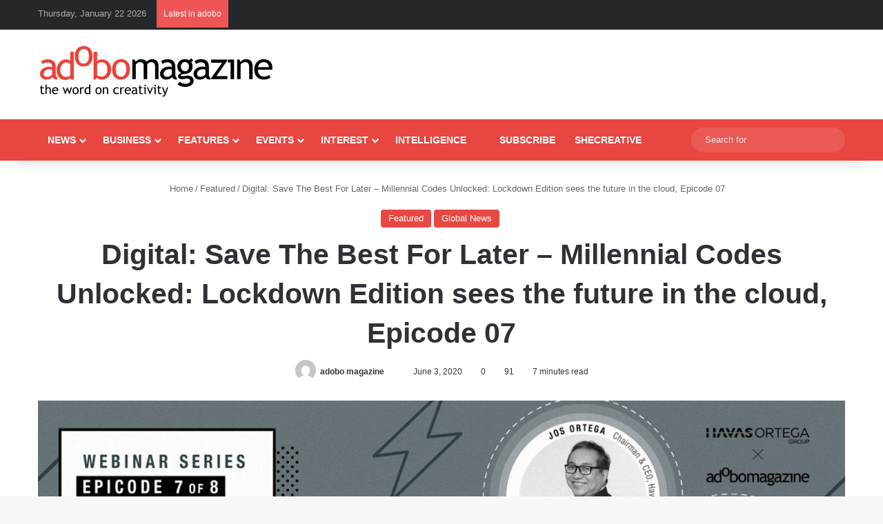

--- FILE ---
content_type: text/html; charset=UTF-8
request_url: https://www.adobomagazine.com/featured/digital-save-the-best-for-later-millennial-codes-unlocked-lockdown-edition-sees-the-future-in-the-cloud-epicode-07/
body_size: 37550
content:
<!DOCTYPE html><html lang="en-US" class="" data-skin="light"><head><script data-no-optimize="1">var litespeed_docref=sessionStorage.getItem("litespeed_docref");litespeed_docref&&(Object.defineProperty(document,"referrer",{get:function(){return litespeed_docref}}),sessionStorage.removeItem("litespeed_docref"));</script> <meta charset="UTF-8" /><link rel="profile" href="https://gmpg.org/xfn/11" /><link href='https://adobomagazine.com/wp-content/plugins/td-composer/mobile/images/icons/mobile-theme.woff?10' rel='preload' as='font' type='font/woff' crossorigin><link href='https://adobomagazine.com/wp-content/plugins/td-composer/assets/fonts/td-multipurpose/td-multipurpose.ttf' rel='preload' as='font' type='font/woff' crossorigin><link href='https://adobomagazine.com/wp-content/themes/Newspaper/images/icons/newspaper.woff?19' rel='preload' as='font' type='font/woff' crossorigin><meta http-equiv='x-dns-prefetch-control' content='on'><link rel='dns-prefetch' href='//cdnjs.cloudflare.com' /><link rel='dns-prefetch' href='//ajax.googleapis.com' /><link rel='dns-prefetch' href='//fonts.googleapis.com' /><link rel='dns-prefetch' href='//fonts.gstatic.com' /><link rel='dns-prefetch' href='//s.gravatar.com' /><link rel='dns-prefetch' href='//www.google-analytics.com' /><link rel='preload' as='script' href='https://ajax.googleapis.com/ajax/libs/webfont/1/webfont.js'><meta name='robots' content='index, follow, max-image-preview:large, max-snippet:-1, max-video-preview:-1' /><style>img:is([sizes="auto" i], [sizes^="auto," i]) { contain-intrinsic-size: 3000px 1500px }</style> <script id="cookieyes" type="litespeed/javascript" data-src="https://cdn-cookieyes.com/client_data/e6e991b396a645e90560a25a/script.js"></script><script type="litespeed/javascript">window._wca=window._wca||[]</script>  <script id="google_gtagjs-js-consent-mode-data-layer" type="litespeed/javascript">window.dataLayer=window.dataLayer||[];function gtag(){dataLayer.push(arguments)}
gtag('consent','default',{"ad_personalization":"denied","ad_storage":"denied","ad_user_data":"denied","analytics_storage":"denied","functionality_storage":"denied","security_storage":"denied","personalization_storage":"denied","region":["AT","BE","BG","CH","CY","CZ","DE","DK","EE","ES","FI","FR","GB","GR","HR","HU","IE","IS","IT","LI","LT","LU","LV","MT","NL","NO","PL","PT","RO","SE","SI","SK"],"wait_for_update":500});window._googlesitekitConsentCategoryMap={"statistics":["analytics_storage"],"marketing":["ad_storage","ad_user_data","ad_personalization"],"functional":["functionality_storage","security_storage"],"preferences":["personalization_storage"]};window._googlesitekitConsents={"ad_personalization":"denied","ad_storage":"denied","ad_user_data":"denied","analytics_storage":"denied","functionality_storage":"denied","security_storage":"denied","personalization_storage":"denied","region":["AT","BE","BG","CH","CY","CZ","DE","DK","EE","ES","FI","FR","GB","GR","HR","HU","IE","IS","IT","LI","LT","LU","LV","MT","NL","NO","PL","PT","RO","SE","SI","SK"],"wait_for_update":500}</script> <title>Digital: Save The Best For Later – Millennial Codes Unlocked: Lockdown Edition sees the future in the cloud, Epicode 07 - adobo Magazine Online</title><link rel="canonical" href="https://www.adobomagazine.com/global-news/digital-save-the-best-for-later-millennial-codes-unlocked-lockdown-edition-sees-the-future-in-the-cloud-epicode-07/" /><meta property="og:locale" content="en_US" /><meta property="og:type" content="article" /><meta property="og:title" content="Digital: Save The Best For Later – Millennial Codes Unlocked: Lockdown Edition sees the future in the cloud, Epicode 07 - adobo Magazine Online" /><meta property="og:description" content="MANILA, PHILIPPINES – For Millennials, everything of value is stored in the Cloud. There is a shift in storing what is essential from physical spaces to virtual platforms. Millennials now consider their mobile devices of primary importance as it gives them access to money, services, and points which are all stored in the Cloud. This &hellip;" /><meta property="og:url" content="https://www.adobomagazine.com/global-news/digital-save-the-best-for-later-millennial-codes-unlocked-lockdown-edition-sees-the-future-in-the-cloud-epicode-07/" /><meta property="og:site_name" content="adobo Magazine Online" /><meta property="article:publisher" content="https://www.facebook.com/adobomagazine/" /><meta property="article:published_time" content="2020-06-03T01:32:18+00:00" /><meta property="article:modified_time" content="2020-06-03T03:21:43+00:00" /><meta property="og:image" content="https://www.adobomagazine.com/wp-content/uploads/2020/06/Article-Hero-Size_1_1440-x-757smile-1.jpg" /><meta property="og:image:width" content="1440" /><meta property="og:image:height" content="757" /><meta property="og:image:type" content="image/jpeg" /><meta name="author" content="adobo magazine" /><meta name="twitter:card" content="summary_large_image" /><meta name="twitter:creator" content="@adobomagazine" /><meta name="twitter:site" content="@adobomagazine" /><meta name="twitter:label1" content="Written by" /><meta name="twitter:data1" content="adobo magazine" /><meta name="twitter:label2" content="Est. reading time" /><meta name="twitter:data2" content="8 minutes" /> <script type="application/ld+json" class="yoast-schema-graph">{"@context":"https://schema.org","@graph":[{"@type":"Article","@id":"https://www.adobomagazine.com/global-news/digital-save-the-best-for-later-millennial-codes-unlocked-lockdown-edition-sees-the-future-in-the-cloud-epicode-07/#article","isPartOf":{"@id":"https://www.adobomagazine.com/global-news/digital-save-the-best-for-later-millennial-codes-unlocked-lockdown-edition-sees-the-future-in-the-cloud-epicode-07/"},"author":{"name":"adobo magazine","@id":"https://www.adobomagazine.com/#/schema/person/db4b74bdf96bc2eeb96f5190c852ca74"},"headline":"Digital: Save The Best For Later – Millennial Codes Unlocked: Lockdown Edition sees the future in the cloud, Epicode 07","datePublished":"2020-06-03T01:32:18+00:00","dateModified":"2020-06-03T03:21:43+00:00","mainEntityOfPage":{"@id":"https://www.adobomagazine.com/global-news/digital-save-the-best-for-later-millennial-codes-unlocked-lockdown-edition-sees-the-future-in-the-cloud-epicode-07/"},"wordCount":1661,"commentCount":0,"image":{"@id":"https://www.adobomagazine.com/global-news/digital-save-the-best-for-later-millennial-codes-unlocked-lockdown-edition-sees-the-future-in-the-cloud-epicode-07/#primaryimage"},"thumbnailUrl":"https://www.adobomagazine.com/wp-content/uploads/2020/06/Article-Hero-Size_1_1440-x-757smile-1.jpg","keywords":["adobo magazine","Havas Media Ortega","havas ortega group","millennial codes","millennial codes: lockdown edition","webinar"],"articleSection":["Featured","Global News"],"inLanguage":"en-US","potentialAction":[{"@type":"CommentAction","name":"Comment","target":["https://www.adobomagazine.com/global-news/digital-save-the-best-for-later-millennial-codes-unlocked-lockdown-edition-sees-the-future-in-the-cloud-epicode-07/#respond"]}]},{"@type":"WebPage","@id":"https://www.adobomagazine.com/global-news/digital-save-the-best-for-later-millennial-codes-unlocked-lockdown-edition-sees-the-future-in-the-cloud-epicode-07/","url":"https://www.adobomagazine.com/global-news/digital-save-the-best-for-later-millennial-codes-unlocked-lockdown-edition-sees-the-future-in-the-cloud-epicode-07/","name":"Digital: Save The Best For Later – Millennial Codes Unlocked: Lockdown Edition sees the future in the cloud, Epicode 07 - adobo Magazine Online","isPartOf":{"@id":"https://www.adobomagazine.com/#website"},"primaryImageOfPage":{"@id":"https://www.adobomagazine.com/global-news/digital-save-the-best-for-later-millennial-codes-unlocked-lockdown-edition-sees-the-future-in-the-cloud-epicode-07/#primaryimage"},"image":{"@id":"https://www.adobomagazine.com/global-news/digital-save-the-best-for-later-millennial-codes-unlocked-lockdown-edition-sees-the-future-in-the-cloud-epicode-07/#primaryimage"},"thumbnailUrl":"https://www.adobomagazine.com/wp-content/uploads/2020/06/Article-Hero-Size_1_1440-x-757smile-1.jpg","datePublished":"2020-06-03T01:32:18+00:00","dateModified":"2020-06-03T03:21:43+00:00","author":{"@id":"https://www.adobomagazine.com/#/schema/person/db4b74bdf96bc2eeb96f5190c852ca74"},"breadcrumb":{"@id":"https://www.adobomagazine.com/global-news/digital-save-the-best-for-later-millennial-codes-unlocked-lockdown-edition-sees-the-future-in-the-cloud-epicode-07/#breadcrumb"},"inLanguage":"en-US","potentialAction":[{"@type":"ReadAction","target":["https://www.adobomagazine.com/global-news/digital-save-the-best-for-later-millennial-codes-unlocked-lockdown-edition-sees-the-future-in-the-cloud-epicode-07/"]}]},{"@type":"ImageObject","inLanguage":"en-US","@id":"https://www.adobomagazine.com/global-news/digital-save-the-best-for-later-millennial-codes-unlocked-lockdown-edition-sees-the-future-in-the-cloud-epicode-07/#primaryimage","url":"https://www.adobomagazine.com/wp-content/uploads/2020/06/Article-Hero-Size_1_1440-x-757smile-1.jpg","contentUrl":"https://www.adobomagazine.com/wp-content/uploads/2020/06/Article-Hero-Size_1_1440-x-757smile-1.jpg","width":1440,"height":757},{"@type":"BreadcrumbList","@id":"https://www.adobomagazine.com/global-news/digital-save-the-best-for-later-millennial-codes-unlocked-lockdown-edition-sees-the-future-in-the-cloud-epicode-07/#breadcrumb","itemListElement":[{"@type":"ListItem","position":1,"name":"Home","item":"https://www.adobomagazine.com/"},{"@type":"ListItem","position":2,"name":"Digital: Save The Best For Later – Millennial Codes Unlocked: Lockdown Edition sees the future in the cloud, Epicode 07"}]},{"@type":"WebSite","@id":"https://www.adobomagazine.com/#website","url":"https://www.adobomagazine.com/","name":"adobo Magazine Online","description":"Creativity, Advertising, Design, Media,  Digital Marketing, PR, Asia News","potentialAction":[{"@type":"SearchAction","target":{"@type":"EntryPoint","urlTemplate":"https://www.adobomagazine.com/?s={search_term_string}"},"query-input":{"@type":"PropertyValueSpecification","valueRequired":true,"valueName":"search_term_string"}}],"inLanguage":"en-US"},{"@type":"Person","@id":"https://www.adobomagazine.com/#/schema/person/db4b74bdf96bc2eeb96f5190c852ca74","name":"adobo magazine","image":{"@type":"ImageObject","inLanguage":"en-US","@id":"https://www.adobomagazine.com/#/schema/person/image/","url":"https://www.adobomagazine.com/wp-content/litespeed/avatar/48e48e835ced57e4c935b79e4ddba1cb.jpg?ver=1769070407","contentUrl":"https://www.adobomagazine.com/wp-content/litespeed/avatar/48e48e835ced57e4c935b79e4ddba1cb.jpg?ver=1769070407","caption":"adobo magazine"},"url":"https://www.adobomagazine.com/author/adobo-magazine/"}]}</script> <link rel='dns-prefetch' href='//stats.wp.com' /><link rel='dns-prefetch' href='//www.googletagmanager.com' /><link rel='dns-prefetch' href='//jetpack.wordpress.com' /><link rel='dns-prefetch' href='//s0.wp.com' /><link rel='dns-prefetch' href='//public-api.wordpress.com' /><link rel='dns-prefetch' href='//0.gravatar.com' /><link rel='dns-prefetch' href='//1.gravatar.com' /><link rel='dns-prefetch' href='//2.gravatar.com' /><link rel='dns-prefetch' href='//pagead2.googlesyndication.com' /><link rel="alternate" type="application/rss+xml" title="adobo Magazine Online &raquo; Feed" href="https://www.adobomagazine.com/feed/" /><link rel="alternate" type="application/rss+xml" title="adobo Magazine Online &raquo; Comments Feed" href="https://www.adobomagazine.com/comments/feed/" /><link rel="alternate" type="application/rss+xml" title="adobo Magazine Online &raquo; Digital:  Save The Best For Later – Millennial Codes Unlocked: Lockdown Edition sees the future in the cloud, Epicode 07 Comments Feed" href="https://www.adobomagazine.com/featured/digital-save-the-best-for-later-millennial-codes-unlocked-lockdown-edition-sees-the-future-in-the-cloud-epicode-07/feed/" /><style type="text/css">:root{				
			--tie-preset-gradient-1: linear-gradient(135deg, rgba(6, 147, 227, 1) 0%, rgb(155, 81, 224) 100%);
			--tie-preset-gradient-2: linear-gradient(135deg, rgb(122, 220, 180) 0%, rgb(0, 208, 130) 100%);
			--tie-preset-gradient-3: linear-gradient(135deg, rgba(252, 185, 0, 1) 0%, rgba(255, 105, 0, 1) 100%);
			--tie-preset-gradient-4: linear-gradient(135deg, rgba(255, 105, 0, 1) 0%, rgb(207, 46, 46) 100%);
			--tie-preset-gradient-5: linear-gradient(135deg, rgb(238, 238, 238) 0%, rgb(169, 184, 195) 100%);
			--tie-preset-gradient-6: linear-gradient(135deg, rgb(74, 234, 220) 0%, rgb(151, 120, 209) 20%, rgb(207, 42, 186) 40%, rgb(238, 44, 130) 60%, rgb(251, 105, 98) 80%, rgb(254, 248, 76) 100%);
			--tie-preset-gradient-7: linear-gradient(135deg, rgb(255, 206, 236) 0%, rgb(152, 150, 240) 100%);
			--tie-preset-gradient-8: linear-gradient(135deg, rgb(254, 205, 165) 0%, rgb(254, 45, 45) 50%, rgb(107, 0, 62) 100%);
			--tie-preset-gradient-9: linear-gradient(135deg, rgb(255, 203, 112) 0%, rgb(199, 81, 192) 50%, rgb(65, 88, 208) 100%);
			--tie-preset-gradient-10: linear-gradient(135deg, rgb(255, 245, 203) 0%, rgb(182, 227, 212) 50%, rgb(51, 167, 181) 100%);
			--tie-preset-gradient-11: linear-gradient(135deg, rgb(202, 248, 128) 0%, rgb(113, 206, 126) 100%);
			--tie-preset-gradient-12: linear-gradient(135deg, rgb(2, 3, 129) 0%, rgb(40, 116, 252) 100%);
			--tie-preset-gradient-13: linear-gradient(135deg, #4D34FA, #ad34fa);
			--tie-preset-gradient-14: linear-gradient(135deg, #0057FF, #31B5FF);
			--tie-preset-gradient-15: linear-gradient(135deg, #FF007A, #FF81BD);
			--tie-preset-gradient-16: linear-gradient(135deg, #14111E, #4B4462);
			--tie-preset-gradient-17: linear-gradient(135deg, #F32758, #FFC581);

			
					--main-nav-background: #1f2024;
					--main-nav-secondry-background: rgba(0,0,0,0.2);
					--main-nav-primary-color: #0088ff;
					--main-nav-contrast-primary-color: #FFFFFF;
					--main-nav-text-color: #FFFFFF;
					--main-nav-secondry-text-color: rgba(225,255,255,0.5);
					--main-nav-main-border-color: rgba(255,255,255,0.07);
					--main-nav-secondry-border-color: rgba(255,255,255,0.04);
				
			}</style><meta name="viewport" content="width=device-width, initial-scale=1.0" /><link data-optimized="2" rel="stylesheet" href="https://www.adobomagazine.com/wp-content/litespeed/css/4ccffba969fb9756666cb99474e26d01.css?ver=485cc" /><style id='jetpack-sharing-buttons-style-inline-css' type='text/css'>.jetpack-sharing-buttons__services-list{display:flex;flex-direction:row;flex-wrap:wrap;gap:0;list-style-type:none;margin:5px;padding:0}.jetpack-sharing-buttons__services-list.has-small-icon-size{font-size:12px}.jetpack-sharing-buttons__services-list.has-normal-icon-size{font-size:16px}.jetpack-sharing-buttons__services-list.has-large-icon-size{font-size:24px}.jetpack-sharing-buttons__services-list.has-huge-icon-size{font-size:36px}@media print{.jetpack-sharing-buttons__services-list{display:none!important}}.editor-styles-wrapper .wp-block-jetpack-sharing-buttons{gap:0;padding-inline-start:0}ul.jetpack-sharing-buttons__services-list.has-background{padding:1.25em 2.375em}</style><style id='global-styles-inline-css' type='text/css'>:root{--wp--preset--aspect-ratio--square: 1;--wp--preset--aspect-ratio--4-3: 4/3;--wp--preset--aspect-ratio--3-4: 3/4;--wp--preset--aspect-ratio--3-2: 3/2;--wp--preset--aspect-ratio--2-3: 2/3;--wp--preset--aspect-ratio--16-9: 16/9;--wp--preset--aspect-ratio--9-16: 9/16;--wp--preset--color--black: #000000;--wp--preset--color--cyan-bluish-gray: #abb8c3;--wp--preset--color--white: #ffffff;--wp--preset--color--pale-pink: #f78da7;--wp--preset--color--vivid-red: #cf2e2e;--wp--preset--color--luminous-vivid-orange: #ff6900;--wp--preset--color--luminous-vivid-amber: #fcb900;--wp--preset--color--light-green-cyan: #7bdcb5;--wp--preset--color--vivid-green-cyan: #00d084;--wp--preset--color--pale-cyan-blue: #8ed1fc;--wp--preset--color--vivid-cyan-blue: #0693e3;--wp--preset--color--vivid-purple: #9b51e0;--wp--preset--color--global-color: #e84641;--wp--preset--gradient--vivid-cyan-blue-to-vivid-purple: linear-gradient(135deg,rgba(6,147,227,1) 0%,rgb(155,81,224) 100%);--wp--preset--gradient--light-green-cyan-to-vivid-green-cyan: linear-gradient(135deg,rgb(122,220,180) 0%,rgb(0,208,130) 100%);--wp--preset--gradient--luminous-vivid-amber-to-luminous-vivid-orange: linear-gradient(135deg,rgba(252,185,0,1) 0%,rgba(255,105,0,1) 100%);--wp--preset--gradient--luminous-vivid-orange-to-vivid-red: linear-gradient(135deg,rgba(255,105,0,1) 0%,rgb(207,46,46) 100%);--wp--preset--gradient--very-light-gray-to-cyan-bluish-gray: linear-gradient(135deg,rgb(238,238,238) 0%,rgb(169,184,195) 100%);--wp--preset--gradient--cool-to-warm-spectrum: linear-gradient(135deg,rgb(74,234,220) 0%,rgb(151,120,209) 20%,rgb(207,42,186) 40%,rgb(238,44,130) 60%,rgb(251,105,98) 80%,rgb(254,248,76) 100%);--wp--preset--gradient--blush-light-purple: linear-gradient(135deg,rgb(255,206,236) 0%,rgb(152,150,240) 100%);--wp--preset--gradient--blush-bordeaux: linear-gradient(135deg,rgb(254,205,165) 0%,rgb(254,45,45) 50%,rgb(107,0,62) 100%);--wp--preset--gradient--luminous-dusk: linear-gradient(135deg,rgb(255,203,112) 0%,rgb(199,81,192) 50%,rgb(65,88,208) 100%);--wp--preset--gradient--pale-ocean: linear-gradient(135deg,rgb(255,245,203) 0%,rgb(182,227,212) 50%,rgb(51,167,181) 100%);--wp--preset--gradient--electric-grass: linear-gradient(135deg,rgb(202,248,128) 0%,rgb(113,206,126) 100%);--wp--preset--gradient--midnight: linear-gradient(135deg,rgb(2,3,129) 0%,rgb(40,116,252) 100%);--wp--preset--font-size--small: 13px;--wp--preset--font-size--medium: 20px;--wp--preset--font-size--large: 36px;--wp--preset--font-size--x-large: 42px;--wp--preset--spacing--20: 0.44rem;--wp--preset--spacing--30: 0.67rem;--wp--preset--spacing--40: 1rem;--wp--preset--spacing--50: 1.5rem;--wp--preset--spacing--60: 2.25rem;--wp--preset--spacing--70: 3.38rem;--wp--preset--spacing--80: 5.06rem;--wp--preset--shadow--natural: 6px 6px 9px rgba(0, 0, 0, 0.2);--wp--preset--shadow--deep: 12px 12px 50px rgba(0, 0, 0, 0.4);--wp--preset--shadow--sharp: 6px 6px 0px rgba(0, 0, 0, 0.2);--wp--preset--shadow--outlined: 6px 6px 0px -3px rgba(255, 255, 255, 1), 6px 6px rgba(0, 0, 0, 1);--wp--preset--shadow--crisp: 6px 6px 0px rgba(0, 0, 0, 1);}:where(.is-layout-flex){gap: 0.5em;}:where(.is-layout-grid){gap: 0.5em;}body .is-layout-flex{display: flex;}.is-layout-flex{flex-wrap: wrap;align-items: center;}.is-layout-flex > :is(*, div){margin: 0;}body .is-layout-grid{display: grid;}.is-layout-grid > :is(*, div){margin: 0;}:where(.wp-block-columns.is-layout-flex){gap: 2em;}:where(.wp-block-columns.is-layout-grid){gap: 2em;}:where(.wp-block-post-template.is-layout-flex){gap: 1.25em;}:where(.wp-block-post-template.is-layout-grid){gap: 1.25em;}.has-black-color{color: var(--wp--preset--color--black) !important;}.has-cyan-bluish-gray-color{color: var(--wp--preset--color--cyan-bluish-gray) !important;}.has-white-color{color: var(--wp--preset--color--white) !important;}.has-pale-pink-color{color: var(--wp--preset--color--pale-pink) !important;}.has-vivid-red-color{color: var(--wp--preset--color--vivid-red) !important;}.has-luminous-vivid-orange-color{color: var(--wp--preset--color--luminous-vivid-orange) !important;}.has-luminous-vivid-amber-color{color: var(--wp--preset--color--luminous-vivid-amber) !important;}.has-light-green-cyan-color{color: var(--wp--preset--color--light-green-cyan) !important;}.has-vivid-green-cyan-color{color: var(--wp--preset--color--vivid-green-cyan) !important;}.has-pale-cyan-blue-color{color: var(--wp--preset--color--pale-cyan-blue) !important;}.has-vivid-cyan-blue-color{color: var(--wp--preset--color--vivid-cyan-blue) !important;}.has-vivid-purple-color{color: var(--wp--preset--color--vivid-purple) !important;}.has-black-background-color{background-color: var(--wp--preset--color--black) !important;}.has-cyan-bluish-gray-background-color{background-color: var(--wp--preset--color--cyan-bluish-gray) !important;}.has-white-background-color{background-color: var(--wp--preset--color--white) !important;}.has-pale-pink-background-color{background-color: var(--wp--preset--color--pale-pink) !important;}.has-vivid-red-background-color{background-color: var(--wp--preset--color--vivid-red) !important;}.has-luminous-vivid-orange-background-color{background-color: var(--wp--preset--color--luminous-vivid-orange) !important;}.has-luminous-vivid-amber-background-color{background-color: var(--wp--preset--color--luminous-vivid-amber) !important;}.has-light-green-cyan-background-color{background-color: var(--wp--preset--color--light-green-cyan) !important;}.has-vivid-green-cyan-background-color{background-color: var(--wp--preset--color--vivid-green-cyan) !important;}.has-pale-cyan-blue-background-color{background-color: var(--wp--preset--color--pale-cyan-blue) !important;}.has-vivid-cyan-blue-background-color{background-color: var(--wp--preset--color--vivid-cyan-blue) !important;}.has-vivid-purple-background-color{background-color: var(--wp--preset--color--vivid-purple) !important;}.has-black-border-color{border-color: var(--wp--preset--color--black) !important;}.has-cyan-bluish-gray-border-color{border-color: var(--wp--preset--color--cyan-bluish-gray) !important;}.has-white-border-color{border-color: var(--wp--preset--color--white) !important;}.has-pale-pink-border-color{border-color: var(--wp--preset--color--pale-pink) !important;}.has-vivid-red-border-color{border-color: var(--wp--preset--color--vivid-red) !important;}.has-luminous-vivid-orange-border-color{border-color: var(--wp--preset--color--luminous-vivid-orange) !important;}.has-luminous-vivid-amber-border-color{border-color: var(--wp--preset--color--luminous-vivid-amber) !important;}.has-light-green-cyan-border-color{border-color: var(--wp--preset--color--light-green-cyan) !important;}.has-vivid-green-cyan-border-color{border-color: var(--wp--preset--color--vivid-green-cyan) !important;}.has-pale-cyan-blue-border-color{border-color: var(--wp--preset--color--pale-cyan-blue) !important;}.has-vivid-cyan-blue-border-color{border-color: var(--wp--preset--color--vivid-cyan-blue) !important;}.has-vivid-purple-border-color{border-color: var(--wp--preset--color--vivid-purple) !important;}.has-vivid-cyan-blue-to-vivid-purple-gradient-background{background: var(--wp--preset--gradient--vivid-cyan-blue-to-vivid-purple) !important;}.has-light-green-cyan-to-vivid-green-cyan-gradient-background{background: var(--wp--preset--gradient--light-green-cyan-to-vivid-green-cyan) !important;}.has-luminous-vivid-amber-to-luminous-vivid-orange-gradient-background{background: var(--wp--preset--gradient--luminous-vivid-amber-to-luminous-vivid-orange) !important;}.has-luminous-vivid-orange-to-vivid-red-gradient-background{background: var(--wp--preset--gradient--luminous-vivid-orange-to-vivid-red) !important;}.has-very-light-gray-to-cyan-bluish-gray-gradient-background{background: var(--wp--preset--gradient--very-light-gray-to-cyan-bluish-gray) !important;}.has-cool-to-warm-spectrum-gradient-background{background: var(--wp--preset--gradient--cool-to-warm-spectrum) !important;}.has-blush-light-purple-gradient-background{background: var(--wp--preset--gradient--blush-light-purple) !important;}.has-blush-bordeaux-gradient-background{background: var(--wp--preset--gradient--blush-bordeaux) !important;}.has-luminous-dusk-gradient-background{background: var(--wp--preset--gradient--luminous-dusk) !important;}.has-pale-ocean-gradient-background{background: var(--wp--preset--gradient--pale-ocean) !important;}.has-electric-grass-gradient-background{background: var(--wp--preset--gradient--electric-grass) !important;}.has-midnight-gradient-background{background: var(--wp--preset--gradient--midnight) !important;}.has-small-font-size{font-size: var(--wp--preset--font-size--small) !important;}.has-medium-font-size{font-size: var(--wp--preset--font-size--medium) !important;}.has-large-font-size{font-size: var(--wp--preset--font-size--large) !important;}.has-x-large-font-size{font-size: var(--wp--preset--font-size--x-large) !important;}
:where(.wp-block-post-template.is-layout-flex){gap: 1.25em;}:where(.wp-block-post-template.is-layout-grid){gap: 1.25em;}
:where(.wp-block-columns.is-layout-flex){gap: 2em;}:where(.wp-block-columns.is-layout-grid){gap: 2em;}
:root :where(.wp-block-pullquote){font-size: 1.5em;line-height: 1.6;}</style><style id='woocommerce-inline-inline-css' type='text/css'>.woocommerce form .form-row .required { visibility: visible; }</style><style id='heateor_sss_frontend_css-inline-css' type='text/css'>.heateor_sss_button_instagram span.heateor_sss_svg,a.heateor_sss_instagram span.heateor_sss_svg{background:radial-gradient(circle at 30% 107%,#fdf497 0,#fdf497 5%,#fd5949 45%,#d6249f 60%,#285aeb 90%)}.heateor_sss_horizontal_sharing .heateor_sss_svg,.heateor_sss_standard_follow_icons_container .heateor_sss_svg{color:#fff;border-width:0px;border-style:solid;border-color:transparent}.heateor_sss_horizontal_sharing .heateorSssTCBackground{color:#666}.heateor_sss_horizontal_sharing span.heateor_sss_svg:hover,.heateor_sss_standard_follow_icons_container span.heateor_sss_svg:hover{border-color:transparent;}.heateor_sss_vertical_sharing span.heateor_sss_svg,.heateor_sss_floating_follow_icons_container span.heateor_sss_svg{color:#fff;border-width:0px;border-style:solid;border-color:transparent;}.heateor_sss_vertical_sharing .heateorSssTCBackground{color:#666;}.heateor_sss_vertical_sharing span.heateor_sss_svg:hover,.heateor_sss_floating_follow_icons_container span.heateor_sss_svg:hover{border-color:transparent;}@media screen and (max-width:783px) {.heateor_sss_vertical_sharing{display:none!important}}</style><style id='tie-css-print-inline-css' type='text/css'>.wf-active body{font-family: 'Roboto';}.wf-active .logo-text,.wf-active h1,.wf-active h2,.wf-active h3,.wf-active h4,.wf-active h5,.wf-active h6,.wf-active .the-subtitle{font-family: 'Poppins';}#main-nav .main-menu > ul > li > a{text-transform: uppercase;}#main-nav .main-menu > ul ul li a{text-transform: uppercase;}:root:root{--brand-color: #e84641;--dark-brand-color: #b6140f;--bright-color: #FFFFFF;--base-color: #2c2f34;}#reading-position-indicator{box-shadow: 0 0 10px rgba( 232,70,65,0.7);}#main-nav ul.menu > li.tie-current-menu > a,#main-nav ul.menu > li:hover > a,#main-nav .spinner > div,.main-menu .mega-links-head:after{background-color: #34495e !important;}#main-nav a,#main-nav .dropdown-social-icons li a span,#autocomplete-suggestions.search-in-main-nav a {color: #FFFFFF !important;}#main-nav .main-menu ul.menu > li.tie-current-menu,#theme-header nav .menu > li > .menu-sub-content{border-color: #34495e;}#main-nav .spinner-circle:after{color: #34495e !important;}:root:root{--brand-color: #e84641;--dark-brand-color: #b6140f;--bright-color: #FFFFFF;--base-color: #2c2f34;}#reading-position-indicator{box-shadow: 0 0 10px rgba( 232,70,65,0.7);}#main-nav ul.menu > li.tie-current-menu > a,#main-nav ul.menu > li:hover > a,#main-nav .spinner > div,.main-menu .mega-links-head:after{background-color: #34495e !important;}#main-nav a,#main-nav .dropdown-social-icons li a span,#autocomplete-suggestions.search-in-main-nav a {color: #FFFFFF !important;}#main-nav .main-menu ul.menu > li.tie-current-menu,#theme-header nav .menu > li > .menu-sub-content{border-color: #34495e;}#main-nav .spinner-circle:after{color: #34495e !important;}#top-nav,#top-nav .sub-menu,#top-nav .comp-sub-menu,#top-nav .ticker-content,#top-nav .ticker-swipe,.top-nav-boxed #top-nav .topbar-wrapper,.top-nav-dark .top-menu ul,#autocomplete-suggestions.search-in-top-nav{background-color : #25282b;}#top-nav *,#autocomplete-suggestions.search-in-top-nav{border-color: rgba( #FFFFFF,0.08);}#top-nav .icon-basecloud-bg:after{color: #25282b;}#top-nav a:not(:hover),#top-nav input,#top-nav #search-submit,#top-nav .fa-spinner,#top-nav .dropdown-social-icons li a span,#top-nav .components > li .social-link:not(:hover) span,#autocomplete-suggestions.search-in-top-nav a{color: #ffffff;}#top-nav input::-moz-placeholder{color: #ffffff;}#top-nav input:-moz-placeholder{color: #ffffff;}#top-nav input:-ms-input-placeholder{color: #ffffff;}#top-nav input::-webkit-input-placeholder{color: #ffffff;}#top-nav,.search-in-top-nav{--tie-buttons-color: #34495e;--tie-buttons-border-color: #34495e;--tie-buttons-text: #FFFFFF;--tie-buttons-hover-color: #162b40;}#top-nav a:hover,#top-nav .menu li:hover > a,#top-nav .menu > .tie-current-menu > a,#top-nav .components > li:hover > a,#top-nav .components #search-submit:hover,#autocomplete-suggestions.search-in-top-nav .post-title a:hover{color: #34495e;}#top-nav,#top-nav .comp-sub-menu,#top-nav .tie-weather-widget{color: #aaaaaa;}#autocomplete-suggestions.search-in-top-nav .post-meta,#autocomplete-suggestions.search-in-top-nav .post-meta a:not(:hover){color: rgba( 170,170,170,0.7 );}#top-nav .weather-icon .icon-cloud,#top-nav .weather-icon .icon-basecloud-bg,#top-nav .weather-icon .icon-cloud-behind{color: #aaaaaa !important;}#main-nav,#main-nav .menu-sub-content,#main-nav .comp-sub-menu,#main-nav ul.cats-vertical li a.is-active,#main-nav ul.cats-vertical li a:hover,#autocomplete-suggestions.search-in-main-nav{background-color: #e84641;}#main-nav{border-width: 0;}#theme-header #main-nav:not(.fixed-nav){bottom: 0;}#main-nav .icon-basecloud-bg:after{color: #e84641;}#autocomplete-suggestions.search-in-main-nav{border-color: rgba(255,255,255,0.07);}.main-nav-boxed #main-nav .main-menu-wrapper{border-width: 0;}#theme-header:not(.main-nav-boxed) #main-nav,.main-nav-boxed .main-menu-wrapper{border-right: 0 none !important;border-left : 0 none !important;border-top : 0 none !important;}#theme-header:not(.main-nav-boxed) #main-nav,.main-nav-boxed .main-menu-wrapper{border-right: 0 none !important;border-left : 0 none !important;border-bottom : 0 none !important;}.main-nav,.search-in-main-nav{--main-nav-primary-color: #34495e;--tie-buttons-color: #34495e;--tie-buttons-border-color: #34495e;--tie-buttons-text: #FFFFFF;--tie-buttons-hover-color: #162b40;}#main-nav .mega-links-head:after,#main-nav .cats-horizontal a.is-active,#main-nav .cats-horizontal a:hover,#main-nav .spinner > div{background-color: #34495e;}#main-nav .menu ul li:hover > a,#main-nav .menu ul li.current-menu-item:not(.mega-link-column) > a,#main-nav .components a:hover,#main-nav .components > li:hover > a,#main-nav #search-submit:hover,#main-nav .cats-vertical a.is-active,#main-nav .cats-vertical a:hover,#main-nav .mega-menu .post-meta a:hover,#main-nav .mega-menu .post-box-title a:hover,#autocomplete-suggestions.search-in-main-nav a:hover,#main-nav .spinner-circle:after{color: #34495e;}#main-nav .menu > li.tie-current-menu > a,#main-nav .menu > li:hover > a,.theme-header #main-nav .mega-menu .cats-horizontal a.is-active,.theme-header #main-nav .mega-menu .cats-horizontal a:hover{color: #FFFFFF;}#main-nav .menu > li.tie-current-menu > a:before,#main-nav .menu > li:hover > a:before{border-top-color: #FFFFFF;}#main-nav,#main-nav input,#main-nav #search-submit,#main-nav .fa-spinner,#main-nav .comp-sub-menu,#main-nav .tie-weather-widget{color: #e8e8e8;}#main-nav input::-moz-placeholder{color: #e8e8e8;}#main-nav input:-moz-placeholder{color: #e8e8e8;}#main-nav input:-ms-input-placeholder{color: #e8e8e8;}#main-nav input::-webkit-input-placeholder{color: #e8e8e8;}#main-nav .mega-menu .post-meta,#main-nav .mega-menu .post-meta a,#autocomplete-suggestions.search-in-main-nav .post-meta{color: rgba(232,232,232,0.6);}#main-nav .weather-icon .icon-cloud,#main-nav .weather-icon .icon-basecloud-bg,#main-nav .weather-icon .icon-cloud-behind{color: #e8e8e8 !important;}.tie-tiktok-header{overflow: hidden;margin-bottom: 10px;}.tie-tiktok-avatar a {width: 70px;height: 70px;display: block;position: relative;float: left;margin-right: 15px;}.tie-tiktok-avatar img {border-radius: 50%;}.tie-tiktok-username {display: block;font-size: 1.4em;}.tie-tiktok-desc {margin-top: 8px;}.entry-header { display: block !important;}._field-wrapper { position: relative; background-color: #fff;}</style> <script id="cookie-law-info-wca-js-before" type="litespeed/javascript">const _ckyGsk=!0</script> <script type="litespeed/javascript" data-src="https://www.adobomagazine.com/wp-includes/js/jquery/jquery.min.js" id="jquery-core-js"></script> <script id="wc-add-to-cart-js-extra" type="litespeed/javascript">var wc_add_to_cart_params={"ajax_url":"\/wp-admin\/admin-ajax.php","wc_ajax_url":"\/?wc-ajax=%%endpoint%%","i18n_view_cart":"View cart","cart_url":"https:\/\/www.adobomagazine.com\/cart\/","is_cart":"","cart_redirect_after_add":"yes"}</script> <script id="woocommerce-js-extra" type="litespeed/javascript">var woocommerce_params={"ajax_url":"\/wp-admin\/admin-ajax.php","wc_ajax_url":"\/?wc-ajax=%%endpoint%%","i18n_password_show":"Show password","i18n_password_hide":"Hide password"}</script> <script type="text/javascript" src="https://stats.wp.com/s-202604.js" id="woocommerce-analytics-js" defer="defer" data-wp-strategy="defer"></script> 
 <script type="litespeed/javascript" data-src="https://www.googletagmanager.com/gtag/js?id=G-HF6DZBT13D" id="google_gtagjs-js"></script> <script id="google_gtagjs-js-after" type="litespeed/javascript">window.dataLayer=window.dataLayer||[];function gtag(){dataLayer.push(arguments)}
gtag("set","linker",{"domains":["www.adobomagazine.com"]});gtag("js",new Date());gtag("set","developer_id.dZTNiMT",!0);gtag("config","G-HF6DZBT13D")</script> <link rel="https://api.w.org/" href="https://www.adobomagazine.com/wp-json/" /><link rel="alternate" title="JSON" type="application/json" href="https://www.adobomagazine.com/wp-json/wp/v2/posts/81875" /><link rel="EditURI" type="application/rsd+xml" title="RSD" href="https://www.adobomagazine.com/xmlrpc.php?rsd" /><meta name="generator" content="WordPress 6.7.4" /><meta name="generator" content="WooCommerce 10.3.7" /><link rel='shortlink' href='https://www.adobomagazine.com/?p=81875' /><link rel="alternate" title="oEmbed (JSON)" type="application/json+oembed" href="https://www.adobomagazine.com/wp-json/oembed/1.0/embed?url=https%3A%2F%2Fwww.adobomagazine.com%2Ffeatured%2Fdigital-save-the-best-for-later-millennial-codes-unlocked-lockdown-edition-sees-the-future-in-the-cloud-epicode-07%2F" /><link rel="alternate" title="oEmbed (XML)" type="text/xml+oembed" href="https://www.adobomagazine.com/wp-json/oembed/1.0/embed?url=https%3A%2F%2Fwww.adobomagazine.com%2Ffeatured%2Fdigital-save-the-best-for-later-millennial-codes-unlocked-lockdown-edition-sees-the-future-in-the-cloud-epicode-07%2F&#038;format=xml" /><meta name="generator" content="Site Kit by Google 1.170.0" /><script async src=https://pagead2.googlesyndication.com/pagead/js/adsbygoogle.js?client=ca-pub-8053600847019577

     crossorigin="anonymous"></script>  <script type="litespeed/javascript">(function(w,d,s,l,i){w[l]=w[l]||[];w[l].push({'gtm.start':new Date().getTime(),event:'gtm.js'});var f=d.getElementsByTagName(s)[0],j=d.createElement(s),dl=l!='dataLayer'?'&l='+l:'';j.async=!0;j.src='https://www.googletagmanager.com/gtm.js?id='+i+dl;f.parentNode.insertBefore(j,f)})(window,document,'script','dataLayer','GTM-K4CWGDJ')</script>  <script type="litespeed/javascript" data-src="https://securepubads.g.doubleclick.net/tag/js/gpt.js"></script> <script type="litespeed/javascript">window.googletag=window.googletag||{cmd:[]};googletag.cmd.push(function(){googletag.defineSlot('/38827283/adobo-leaderboard-desktop',[728,90],'div-gpt-ad-1568114473599-0').addService(googletag.pubads());googletag.defineSlot('/38827283/top-leaderboard-mobile',[320,50],'div-gpt-ad-1563258272486-0').addService(googletag.pubads());googletag.defineSlot('/38827283/adobo-footer-desktop',[728,90],'div-gpt-ad-1568114807984-0').addService(googletag.pubads());googletag.defineSlot('/38827283/bottom-leaderboard-mobile',[320,50],'div-gpt-ad-1563259472546-0').addService(googletag.pubads());googletag.defineSlot('/38827283/adobo-billboard-desktop',[[728,90],[970,250],[320,50]],'div-gpt-ad-1591252614458-0').addService(googletag.pubads());googletag.defineSlot('/38827283/adobo-floating-leaderboard-desktop',[[728,90],[320,50]],'div-gpt-ad-1591252691241-0').addService(googletag.pubads());googletag.defineSlot('/38827283/adobo-homepage-mid-sidebar-desktop',[300,250],'div-gpt-ad-1589429113763-0').addService(googletag.pubads());googletag.defineSlot('/38827283/adobo-mid-article-sidebar-desktop',[[300,250],[300,300]],'div-gpt-ad-1589429137037-0').addService(googletag.pubads());googletag.defineSlot('/38827283/adobo-mid-article-leaderboard-desktop',[[728,90],[320,50]],'div-gpt-ad-1591252746158-0').addService(googletag.pubads());googletag.defineSlot('/38827283/adobo-bottom-sidebar-desktop',[[300,250],[300,300]],'div-gpt-ad-1589429188388-0').addService(googletag.pubads());googletag.defineSlot('/38827283/adobo-top-content-leaderboard-desktop',[728,90],'div-gpt-ad-1589429221112-0').addService(googletag.pubads());googletag.defineSlot('/38827283/adobo-mid-content-leaderboard-desktop',[728,90],'div-gpt-ad-1589429256795-0').addService(googletag.pubads());googletag.defineSlot('/38827283/adobo-bottom-content-leaderboard-desktop',[728,90],'div-gpt-ad-1589429283270-0').addService(googletag.pubads());googletag.defineSlot('/38827283/adobo-mid-content-rectangle-mobile',[300,250],'div-gpt-ad-1589429312111-0').addService(googletag.pubads());googletag.defineSlot('/38827283/adb-sidebar',[[300,300],[300,250]],'div-gpt-ad-1591160118178-0').addService(googletag.pubads());googletag.defineOutOfPageSlot('/38827283/Innity_Desktop_UT','div-gpt-ad-1605530245152-0').addService(googletag.pubads());googletag.defineOutOfPageSlot('/38827283/Innity_Mobile_UT','div-gpt-ad-1605530345428-0').addService(googletag.pubads());googletag.defineSlot('/38827283/adobo-bottom-sidebar-desktop',[[300,300],[300,250]],'div-gpt-ad-1654569149276-0').addService(googletag.pubads());googletag.defineSlot('/38827283/adobo-in-article-ad',[[468,60],[320,100],[300,100],[328,50],[320,50]],'div-gpt-ad-1602590781634-0').addService(googletag.pubads());googletag.pubads().collapseEmptyDivs();googletag.enableServices()})</script> <script type="litespeed/javascript" data-src="https://securepubads.g.doubleclick.net/tag/js/gpt.js"></script> <script type="litespeed/javascript">window.googletag=window.googletag||{cmd:[]};googletag.cmd.push(function(){googletag.pubads().enableSingleRequest();googletag.pubads().collapseEmptyDivs();googletag.enableServices()})</script> <script id="mcjs" type="litespeed/javascript">!function(c,h,i,m,p){m=c.createElement(h),p=c.getElementsByTagName(h)[0],m.async=1,m.src=i,p.parentNode.insertBefore(m,p)}(document,"script","https://chimpstatic.com/mcjs-connected/js/users/64418b2d6c8f9d1da4dc4bbd9/ffd9cfbde0e68f47d22b5cdf1.js")</script> <style>.wdgk_donation_content a.button.wdgk_add_donation { background-color: #289dcc !important; } .wdgk_donation_content a.button.wdgk_add_donation { color: #FFFFFF !important; }</style><style>img#wpstats{display:none}</style><meta http-equiv="X-UA-Compatible" content="IE=edge"><script id="ebx" type="litespeed/javascript" data-src="//applets.ebxcdn.com/ebx.js"></script> <noscript><style>.woocommerce-product-gallery{ opacity: 1 !important; }</style></noscript><meta name="google-adsense-platform-account" content="ca-host-pub-2644536267352236"><meta name="google-adsense-platform-domain" content="sitekit.withgoogle.com"> <script type="litespeed/javascript" data-src="https://www.googletagmanager.com/gtag/js?id=UA-49861136-1"></script> <script type="litespeed/javascript">window.dataLayer=window.dataLayer||[];function gtag(){dataLayer.push(arguments)}
gtag('js',new Date());gtag('config','UA-49861136-1')</script>  <script type="litespeed/javascript">(function(w,d,s,l,i){w[l]=w[l]||[];w[l].push({'gtm.start':new Date().getTime(),event:'gtm.js'});var f=d.getElementsByTagName(s)[0],j=d.createElement(s),dl=l!='dataLayer'?'&l='+l:'';j.async=!0;j.src='https://www.googletagmanager.com/gtm.js?id='+i+dl;f.parentNode.insertBefore(j,f)})(window,document,'script','dataLayer','GTM-T4445FT')</script>  <script type="litespeed/javascript" data-src="https://pagead2.googlesyndication.com/pagead/js/adsbygoogle.js?client=ca-pub-8053600847019577&amp;host=ca-host-pub-2644536267352236" crossorigin="anonymous"></script> <link rel="icon" href="https://www.adobomagazine.com/wp-content/uploads/2020/05/adobo-100x100.png" sizes="32x32" /><link rel="icon" href="https://www.adobomagazine.com/wp-content/uploads/2020/05/adobo.png" sizes="192x192" /><link rel="apple-touch-icon" href="https://www.adobomagazine.com/wp-content/uploads/2020/05/adobo.png" /><meta name="msapplication-TileImage" content="https://www.adobomagazine.com/wp-content/uploads/2020/05/adobo.png" /></head><body id="tie-body" class="post-template-default single single-post postid-81875 single-format-standard theme-jannah tie-no-js td-standard-pack woocommerce-no-js wrapper-has-shadow block-head-8 magazine2 is-thumb-overlay-disabled is-desktop is-header-layout-3 has-header-ad sidebar-right has-sidebar post-layout-7 full-width-title-full-width-media hide_share_post_top hide_share_post_bottom hide_sidebars">
<noscript>
<iframe data-lazyloaded="1" src="about:blank" data-litespeed-src="https://www.googletagmanager.com/ns.html?id=GTM-T4445FT" height="0" width="0" style="display:none;visibility:hidden"></iframe>
</noscript>
<noscript><iframe data-lazyloaded="1" src="about:blank" data-litespeed-src="https://www.googletagmanager.com/ns.html?id=GTM-K4CWGDJ"
height="0" width="0" style="display:none;visibility:hidden"></iframe></noscript><div class="background-overlay"><div id="tie-container" class="site tie-container"><div id="tie-wrapper"><header id="theme-header" class="theme-header header-layout-3 main-nav-dark main-nav-default-dark main-nav-below has-stream-item top-nav-active top-nav-dark top-nav-default-dark top-nav-above has-shadow has-normal-width-logo mobile-header-default"><nav id="top-nav"  class="has-date-breaking-components top-nav header-nav has-breaking-news" aria-label="Secondary Navigation"><div class="container"><div class="topbar-wrapper"><div class="topbar-today-date">
Thursday, January 22 2026</div><div class="tie-alignleft"><div class="breaking controls-is-active"><span class="breaking-title">
<span class="tie-icon-bolt breaking-icon" aria-hidden="true"></span>
<span class="breaking-title-text">Latest in adobo</span>
</span><ul id="breaking-news-in-header" class="breaking-news" data-type="reveal" data-arrows="true"><li class="news-item">
<a href="https://www.adobomagazine.com/advertising-awards/two-apac-creatives-join-global-jury-for-inaugural-one-show-indies/">Two APAC creatives join Global Jury for inaugural One Show Indies</a></li><li class="news-item">
<a href="https://www.adobomagazine.com/people/samy-strengthens-global-strategy-team-with-appointment-of-meredith-smith/">SAMY strengthens global strategy team with appointment of Meredith Smith</a></li><li class="news-item">
<a href="https://www.adobomagazine.com/advertising-awards/abi-marquez-becomes-first-filipino-to-win-an-adcolor-award/">Abi Marquez becomes first Filipino to win an ADCOLOR award</a></li><li class="news-item">
<a href="https://www.adobomagazine.com/campaign-spotlight/coca-cola-taps-gen-z-to-reimagine-chinese-new-year-2026/">Coca-Cola taps Gen Z to reimagine Chinese New Year 2026</a></li><li class="news-item">
<a href="https://www.adobomagazine.com/insight/from-automation-to-emotion-adobe-says-human-centered-marketing-will-define-2026/">From automation to emotion: Adobe says human-centered marketing will define 2026</a></li><li class="news-item">
<a href="https://www.adobomagazine.com/campaign-spotlight/signify-launches-ecolinks-fansreimagined-campaign-conceptualized-by-hashtag-orange/">Signify Launches EcoLink’s #FansReimagined campaign conceptualized by Hashtag Orange</a></li><li class="news-item">
<a href="https://www.adobomagazine.com/travel/agoda-wwf-mark-five-years-of-eco-deals-with-expanded-2026-conservation-commitment/">Agoda, WWF mark five years of Eco Deals with expanded 2026 conservation commitment</a></li><li class="news-item">
<a href="https://www.adobomagazine.com/new-business/growthops-wins-creative-social-and-seo-mandate-for-volkswagen-singapore/">GrowthOps wins Creative, Social and SEO mandate for Volkswagen Singapore</a></li><li class="news-item">
<a href="https://www.adobomagazine.com/insight/netcore-predicts-the-agentic-future-of-marketing-in-2026/">Netcore predicts the agentic future of marketing in 2026</a></li><li class="news-item">
<a href="https://www.adobomagazine.com/brand-business/reshaping-safety-in-public-mobility-with-green-gsm-from-emergency-response-to-everyday-assurance/">Reshaping safety in public mobility with Green GSM: from emergency response to everyday assurance</a></li></ul></div></div><div class="tie-alignright"><ul class="components"><li class="social-icons-item"><a class="social-link facebook-social-icon" rel="external noopener nofollow" target="_blank" href="https://www.facebook.com/adobomagazine/"><span class="tie-social-icon tie-icon-facebook"></span><span class="screen-reader-text">Facebook</span></a></li><li class="social-icons-item"><a class="social-link twitter-social-icon" rel="external noopener nofollow" target="_blank" href="https://twitter.com/adobomagazine"><span class="tie-social-icon tie-icon-twitter"></span><span class="screen-reader-text">X</span></a></li><li class="social-icons-item"><a class="social-link linkedin-social-icon" rel="external noopener nofollow" target="_blank" href="https://www.linkedin.com/company/adobomagazine/"><span class="tie-social-icon tie-icon-linkedin"></span><span class="screen-reader-text">LinkedIn</span></a></li><li class="social-icons-item"><a class="social-link youtube-social-icon" rel="external noopener nofollow" target="_blank" href="https://www.youtube.com/channel/UCEZh50Y6dR3mD8i05F919BQ"><span class="tie-social-icon tie-icon-youtube"></span><span class="screen-reader-text">YouTube</span></a></li><li class="social-icons-item"><a class="social-link instagram-social-icon" rel="external noopener nofollow" target="_blank" href="https://www.instagram.com/adobomagazine"><span class="tie-social-icon tie-icon-instagram"></span><span class="screen-reader-text">Instagram</span></a></li><li class=" popup-login-icon menu-item custom-menu-link">
<a href="#" class="lgoin-btn tie-popup-trigger">
<span class="tie-icon-author" aria-hidden="true"></span>
<span class="screen-reader-text">Log In</span>			</a></li><li class="random-post-icon menu-item custom-menu-link">
<a href="/featured/digital-save-the-best-for-later-millennial-codes-unlocked-lockdown-edition-sees-the-future-in-the-cloud-epicode-07/?random-post=1" class="random-post" title="Random Article" rel="nofollow">
<span class="tie-icon-random" aria-hidden="true"></span>
<span class="screen-reader-text">Random Article</span>
</a></li></ul></div></div></div></nav><div class="container header-container"><div class="tie-row logo-row"><div class="logo-wrapper"><div class="tie-col-md-4 logo-container clearfix"><div id="mobile-header-components-area_1" class="mobile-header-components"><ul class="components"><li class="mobile-component_menu custom-menu-link"><a href="#" id="mobile-menu-icon" class=""><span class="tie-mobile-menu-icon nav-icon is-layout-1"></span><span class="screen-reader-text">Menu</span></a></li></ul></div><div id="logo" class="image-logo" style="margin-top: 20px; margin-bottom: 20px;">
<a title="adobo Magazine Online" href="https://www.adobomagazine.com/">
<picture class="tie-logo-default tie-logo-picture">
<source class="tie-logo-source-default tie-logo-source" srcset="https://www.adobomagazine.com/wp-content/uploads/2022/06/adobo-magazine-rtlogo.png 2x, https://www.adobomagazine.com/wp-content/uploads/2022/06/adobo-magazine-80xlogo.png 1x">
<img data-lazyloaded="1" src="[data-uri]" class="tie-logo-img-default tie-logo-img" data-src="https://www.adobomagazine.com/wp-content/uploads/2022/06/adobo-magazine-80xlogo.png" alt="adobo Magazine Online" width="345" height="80" style="max-height:80px; width: auto;" />
</picture>
</a></div><div id="mobile-header-components-area_2" class="mobile-header-components"><ul class="components"><li class="mobile-component_search custom-menu-link">
<a href="#" class="tie-search-trigger-mobile">
<span class="tie-icon-search tie-search-icon" aria-hidden="true"></span>
<span class="screen-reader-text">Search for</span>
</a></li></ul></div></div></div><div class="tie-col-md-8 stream-item stream-item-top-wrapper"><div class="stream-item-top"><div class="stream-item-size" style="max-width:728px; min-height:90px;"><div id='div-gpt-ad-1568114473599-0' style='min-width: 728px; min-height: 90px;'> <script type="litespeed/javascript">googletag.cmd.push(function(){googletag.display('div-gpt-ad-1568114473599-0')})</script> </div></div></div></div></div></div><div class="main-nav-wrapper"><nav id="main-nav"  class="main-nav header-nav menu-style-default menu-style-solid-bg"  aria-label="Primary Navigation"><div class="container"><div class="main-menu-wrapper"><div id="menu-components-wrap"><div class="main-menu main-menu-wrap"><div id="main-nav-menu" class="main-menu header-menu"><ul id="menu-main-menu" class="menu"><li id="menu-item-48211" class="menu-item menu-item-type-custom menu-item-object-custom menu-item-has-children menu-item-48211"><a href="#">News</a><ul class="sub-menu menu-sub-content"><li id="menu-item-48213" class="menu-item menu-item-type-taxonomy menu-item-object-category menu-item-48213"><a href="https://www.adobomagazine.com/philippine-news/">Philippine News</a></li><li id="menu-item-48212" class="menu-item menu-item-type-taxonomy menu-item-object-category current-post-ancestor current-menu-parent current-post-parent menu-item-48212"><a href="https://www.adobomagazine.com/global-news/">Global News</a></li><li id="menu-item-199556" class="menu-item menu-item-type-taxonomy menu-item-object-category menu-item-199556"><a href="https://www.adobomagazine.com/advertising-awards/">Awards News</a></li></ul></li><li id="menu-item-199559" class="menu-item menu-item-type-custom menu-item-object-custom menu-item-has-children menu-item-199559"><a href="#">Business</a><ul class="sub-menu menu-sub-content"><li id="menu-item-199558" class="menu-item menu-item-type-taxonomy menu-item-object-category menu-item-199558"><a href="https://www.adobomagazine.com/people/">People</a></li><li id="menu-item-199557" class="menu-item menu-item-type-taxonomy menu-item-object-category menu-item-199557"><a href="https://www.adobomagazine.com/new-business/">New Business</a></li><li id="menu-item-199561" class="menu-item menu-item-type-taxonomy menu-item-object-category menu-item-199561"><a href="https://www.adobomagazine.com/brand-business/">Brand &amp; Business</a></li><li id="menu-item-199603" class="menu-item menu-item-type-taxonomy menu-item-object-category menu-item-199603"><a href="https://www.adobomagazine.com/insight/">Insight &#038; Intelligence</a></li><li id="menu-item-48214" class="menu-item menu-item-type-taxonomy menu-item-object-category menu-item-48214"><a href="https://www.adobomagazine.com/press-release/">Press Releases</a></li></ul></li><li id="menu-item-199576" class="menu-item menu-item-type-custom menu-item-object-custom menu-item-has-children menu-item-199576"><a href="#">Features</a><ul class="sub-menu menu-sub-content"><li id="menu-item-199583" class="menu-item menu-item-type-taxonomy menu-item-object-category current-post-ancestor current-menu-parent current-post-parent menu-item-199583"><a href="https://www.adobomagazine.com/featured/">Editor&#8217;s Picks</a></li><li id="menu-item-199642" class="menu-item menu-item-type-taxonomy menu-item-object-category menu-item-199642"><a href="https://www.adobomagazine.com/campaign-spotlight/">Campaign Spotlight</a></li><li id="menu-item-199580" class="menu-item menu-item-type-taxonomy menu-item-object-category menu-item-199580"><a href="https://www.adobomagazine.com/adobo-exclusive/">adobo Exclusive</a></li><li id="menu-item-199581" class="menu-item menu-item-type-taxonomy menu-item-object-category menu-item-199581"><a href="https://www.adobomagazine.com/adobotalks/">adoboTalks</a></li><li id="menu-item-199582" class="menu-item menu-item-type-taxonomy menu-item-object-category menu-item-199582"><a href="https://www.adobomagazine.com/cmo-series/">Remarkable Marketers</a></li><li id="menu-item-199584" class="menu-item menu-item-type-taxonomy menu-item-object-category menu-item-199584"><a href="https://www.adobomagazine.com/adobo-shecreative/">SheCreative Network</a></li></ul></li><li id="menu-item-48219" class="menu-item menu-item-type-taxonomy menu-item-object-category menu-item-48219 mega-menu mega-cat mega-menu-posts " data-id="16970" ><a href="https://www.adobomagazine.com/events/">Events</a><div class="mega-menu-block menu-sub-content"  ><div class="mega-menu-content"><div class="mega-cat-wrapper"><div class="mega-cat-content horizontal-posts"><div class="mega-ajax-content mega-cat-posts-container clearfix"></div></div></div></div></div></li><li id="menu-item-199591" class="menu-item menu-item-type-custom menu-item-object-custom menu-item-has-children menu-item-199591"><a href="#">Interest</a><ul class="sub-menu menu-sub-content"><li id="menu-item-199593" class="menu-item menu-item-type-taxonomy menu-item-object-category menu-item-199593"><a href="https://www.adobomagazine.com/arts-culture/">Arts &amp; Culture</a></li><li id="menu-item-199594" class="menu-item menu-item-type-taxonomy menu-item-object-category menu-item-199594"><a href="https://www.adobomagazine.com/design/">Design</a></li><li id="menu-item-199595" class="menu-item menu-item-type-taxonomy menu-item-object-category menu-item-199595"><a href="https://www.adobomagazine.com/entertainment/">Entertainment</a></li><li id="menu-item-199596" class="menu-item menu-item-type-taxonomy menu-item-object-category menu-item-199596"><a href="https://www.adobomagazine.com/esports/">Esports</a></li><li id="menu-item-199597" class="menu-item menu-item-type-taxonomy menu-item-object-category menu-item-199597"><a href="https://www.adobomagazine.com/fashion/">Fashion</a></li><li id="menu-item-199598" class="menu-item menu-item-type-taxonomy menu-item-object-category menu-item-199598"><a href="https://www.adobomagazine.com/film/">Film</a></li><li id="menu-item-199599" class="menu-item menu-item-type-taxonomy menu-item-object-category menu-item-199599"><a href="https://www.adobomagazine.com/music/">Music</a></li><li id="menu-item-199600" class="menu-item menu-item-type-taxonomy menu-item-object-category menu-item-199600"><a href="https://www.adobomagazine.com/sustainability/">Sustainability</a></li><li id="menu-item-199601" class="menu-item menu-item-type-taxonomy menu-item-object-category menu-item-199601"><a href="https://www.adobomagazine.com/technology/">Technology</a></li><li id="menu-item-199602" class="menu-item menu-item-type-taxonomy menu-item-object-category menu-item-199602"><a href="https://www.adobomagazine.com/travel/">Travel</a></li></ul></li><li id="menu-item-197882" class="menu-item menu-item-type-post_type menu-item-object-page menu-item-197882"><a href="https://www.adobomagazine.com/intelligence/">Intelligence</a></li><li id="menu-item-223428" class="menu-item menu-item-type-post_type menu-item-object-page menu-item-223428 menu-item-has-icon"><a href="https://www.adobomagazine.com/subscribe/"> <span aria-hidden="true" class="tie-menu-icon fas fa-mail-bulk"></span> Subscribe</a></li><li id="menu-item-257304" class="menu-item menu-item-type-custom menu-item-object-custom menu-item-257304"><a href="https://www.adobomagazine.com/product/adobo-shecreative-designing-equity-celebrating-identity/">SHECREATIVE</a></li></ul></div></div><ul class="components"><li class="search-bar menu-item custom-menu-link" aria-label="Search"><form method="get" id="search" action="https://www.adobomagazine.com/">
<input id="search-input"  inputmode="search" type="text" name="s" title="Search for" placeholder="Search for" />
<button id="search-submit" type="submit">
<span class="tie-icon-search tie-search-icon" aria-hidden="true"></span>
<span class="screen-reader-text">Search for</span>
</button></form></li></ul></div></div></div></nav></div></header><div class="container fullwidth-entry-title-wrapper"><div class="container-wrapper fullwidth-entry-title"><header class="entry-header-outer"><nav id="breadcrumb"><a href="https://www.adobomagazine.com/"><span class="tie-icon-home" aria-hidden="true"></span> Home</a><em class="delimiter">/</em><a href="https://www.adobomagazine.com/featured/">Featured</a><em class="delimiter">/</em><span class="current">Digital:  Save The Best For Later – Millennial Codes Unlocked: Lockdown Edition sees the future in the cloud, Epicode 07</span></nav><script type="application/ld+json">{"@context":"http:\/\/schema.org","@type":"BreadcrumbList","@id":"#Breadcrumb","itemListElement":[{"@type":"ListItem","position":1,"item":{"name":"Home","@id":"https:\/\/www.adobomagazine.com\/"}},{"@type":"ListItem","position":2,"item":{"name":"Featured","@id":"https:\/\/www.adobomagazine.com\/featured\/"}}]}</script> <div class="entry-header"><span class="post-cat-wrap"><a class="post-cat tie-cat-18614" href="https://www.adobomagazine.com/featured/">Featured</a><a class="post-cat tie-cat-16965" href="https://www.adobomagazine.com/global-news/">Global News</a></span><h1 class="post-title entry-title">
Digital:  Save The Best For Later – Millennial Codes Unlocked: Lockdown Edition sees the future in the cloud, Epicode 07</h1><div class="single-post-meta post-meta clearfix"><span class="author-meta single-author with-avatars"><span class="meta-item meta-author-wrapper meta-author-3">
<span class="meta-author-avatar">
<a href="https://www.adobomagazine.com/author/adobo-magazine/"><img data-lazyloaded="1" src="[data-uri]" alt='Photo of adobo magazine' data-src='https://www.adobomagazine.com/wp-content/litespeed/avatar/8396c2a172908a0ca547ef29593586a0.jpg?ver=1769070424' data-srcset='https://www.adobomagazine.com/wp-content/litespeed/avatar/ba5d55ff21123007a6a7f3f6ec49c646.jpg?ver=1769070419 2x' class='avatar avatar-140 photo' height='140' width='140' loading='lazy' decoding='async'/></a>
</span>
<span class="meta-author"><a href="https://www.adobomagazine.com/author/adobo-magazine/" class="author-name tie-icon" title="adobo magazine">adobo magazine</a></span>
<a href="/cdn-cgi/l/email-protection#9fefeafdf3f6ecf7faedaedffefbf0fdf0f2fef8fee5f6f1fab1fcf0f2" class="author-email-link" target="_blank" rel="nofollow noopener" title="Send an email">
<span class="tie-icon-envelope" aria-hidden="true"></span>
<span class="screen-reader-text">Send an email</span>
</a>
</span></span><span class="date meta-item tie-icon">June 3, 2020</span><div class="tie-alignright"><span class="meta-comment tie-icon meta-item fa-before">0</span><span class="meta-views meta-item "><span class="tie-icon-fire" aria-hidden="true"></span> 91 </span><span class="meta-reading-time meta-item"><span class="tie-icon-bookmark" aria-hidden="true"></span> 7 minutes read</span></div></div></div></header></div></div><div class="container fullwidth-featured-area-wrapper"><div  class="featured-area"><div class="featured-area-inner"><figure class="single-featured-image"><img data-lazyloaded="1" src="[data-uri]" width="1440" height="757" data-src="https://www.adobomagazine.com/wp-content/uploads/2020/06/Article-Hero-Size_1_1440-x-757smile-1.jpg" class="attachment-full size-full wp-post-image" alt="" data-main-img="1" decoding="async" loading="lazy" data-srcset="https://www.adobomagazine.com/wp-content/uploads/2020/06/Article-Hero-Size_1_1440-x-757smile-1.jpg 1440w, https://www.adobomagazine.com/wp-content/uploads/2020/06/Article-Hero-Size_1_1440-x-757smile-1-600x315.jpg 600w, https://www.adobomagazine.com/wp-content/uploads/2020/06/Article-Hero-Size_1_1440-x-757smile-1-300x158.jpg 300w, https://www.adobomagazine.com/wp-content/uploads/2020/06/Article-Hero-Size_1_1440-x-757smile-1-1024x538.jpg 1024w, https://www.adobomagazine.com/wp-content/uploads/2020/06/Article-Hero-Size_1_1440-x-757smile-1-768x404.jpg 768w, https://www.adobomagazine.com/wp-content/uploads/2020/06/Article-Hero-Size_1_1440-x-757smile-1-696x366.jpg 696w, https://www.adobomagazine.com/wp-content/uploads/2020/06/Article-Hero-Size_1_1440-x-757smile-1-1392x732.jpg 1392w, https://www.adobomagazine.com/wp-content/uploads/2020/06/Article-Hero-Size_1_1440-x-757smile-1-1068x561.jpg 1068w" data-sizes="auto, (max-width: 1440px) 100vw, 1440px" data-attachment-id="81893" data-permalink="https://www.adobomagazine.com/featured/digital-save-the-best-for-later-millennial-codes-unlocked-lockdown-edition-sees-the-future-in-the-cloud-epicode-07/attachment/article-hero-size_1_1440-x-757smile/" data-orig-file="https://www.adobomagazine.com/wp-content/uploads/2020/06/Article-Hero-Size_1_1440-x-757smile-1.jpg" data-orig-size="1440,757" data-comments-opened="1" data-image-meta="{&quot;aperture&quot;:&quot;0&quot;,&quot;credit&quot;:&quot;&quot;,&quot;camera&quot;:&quot;&quot;,&quot;caption&quot;:&quot;&quot;,&quot;created_timestamp&quot;:&quot;0&quot;,&quot;copyright&quot;:&quot;&quot;,&quot;focal_length&quot;:&quot;0&quot;,&quot;iso&quot;:&quot;0&quot;,&quot;shutter_speed&quot;:&quot;0&quot;,&quot;title&quot;:&quot;&quot;,&quot;orientation&quot;:&quot;0&quot;}" data-image-title="Article-Hero-Size_1_1440-x-757smile" data-image-description="" data-image-caption="" data-medium-file="https://www.adobomagazine.com/wp-content/uploads/2020/06/Article-Hero-Size_1_1440-x-757smile-1-300x158.jpg" data-large-file="https://www.adobomagazine.com/wp-content/uploads/2020/06/Article-Hero-Size_1_1440-x-757smile-1-1024x538.jpg" /></figure></div></div></div><div id="content" class="site-content container"><div id="main-content-row" class="tie-row main-content-row"><div class="main-content tie-col-md-8 tie-col-xs-12" role="main"><article id="the-post" class="container-wrapper post-content tie-standard"><div id="share-buttons-top" class="share-buttons share-buttons-top"><div class="share-links  icons-text"><div class="share-title">
<span class="tie-icon-share" aria-hidden="true"></span>
<span> Share</span></div>
<a href="https://www.facebook.com/sharer.php?u=https://www.adobomagazine.com/featured/digital-save-the-best-for-later-millennial-codes-unlocked-lockdown-edition-sees-the-future-in-the-cloud-epicode-07/" rel="external noopener nofollow" title="Facebook" target="_blank" class="facebook-share-btn  large-share-button" data-raw="https://www.facebook.com/sharer.php?u={post_link}">
<span class="share-btn-icon tie-icon-facebook"></span> <span class="social-text">Facebook</span>
</a>
<a href="https://x.com/intent/post?text=Digital%3A%20%20Save%20The%20Best%20For%20Later%20%E2%80%93%C2%A0Millennial%20Codes%20Unlocked%3A%20Lockdown%20Edition%20sees%20the%20future%20in%20the%20cloud%2C%20Epicode%2007&#038;url=https://www.adobomagazine.com/featured/digital-save-the-best-for-later-millennial-codes-unlocked-lockdown-edition-sees-the-future-in-the-cloud-epicode-07/&#038;via=adobomagazine" rel="external noopener nofollow" title="X" target="_blank" class="twitter-share-btn  large-share-button" data-raw="https://x.com/intent/post?text={post_title}&amp;url={post_link}&amp;via=adobomagazine">
<span class="share-btn-icon tie-icon-twitter"></span> <span class="social-text">X</span>
</a>
<a href="https://www.linkedin.com/shareArticle?mini=true&#038;url=https://www.adobomagazine.com/featured/digital-save-the-best-for-later-millennial-codes-unlocked-lockdown-edition-sees-the-future-in-the-cloud-epicode-07/&#038;title=Digital%3A%20%20Save%20The%20Best%20For%20Later%20%E2%80%93%C2%A0Millennial%20Codes%20Unlocked%3A%20Lockdown%20Edition%20sees%20the%20future%20in%20the%20cloud%2C%20Epicode%2007" rel="external noopener nofollow" title="LinkedIn" target="_blank" class="linkedin-share-btn  large-share-button" data-raw="https://www.linkedin.com/shareArticle?mini=true&amp;url={post_full_link}&amp;title={post_title}">
<span class="share-btn-icon tie-icon-linkedin"></span> <span class="social-text">LinkedIn</span>
</a>
<a href="https://reddit.com/submit?url=https://www.adobomagazine.com/featured/digital-save-the-best-for-later-millennial-codes-unlocked-lockdown-edition-sees-the-future-in-the-cloud-epicode-07/&#038;title=Digital%3A%20%20Save%20The%20Best%20For%20Later%20%E2%80%93%C2%A0Millennial%20Codes%20Unlocked%3A%20Lockdown%20Edition%20sees%20the%20future%20in%20the%20cloud%2C%20Epicode%2007" rel="external noopener nofollow" title="Reddit" target="_blank" class="reddit-share-btn  large-share-button" data-raw="https://reddit.com/submit?url={post_link}&amp;title={post_title}">
<span class="share-btn-icon tie-icon-reddit"></span> <span class="social-text">Reddit</span>
</a>
<a href="https://web.skype.com/share?url=https://www.adobomagazine.com/featured/digital-save-the-best-for-later-millennial-codes-unlocked-lockdown-edition-sees-the-future-in-the-cloud-epicode-07/&#038;text=Digital%3A%20%20Save%20The%20Best%20For%20Later%20%E2%80%93%C2%A0Millennial%20Codes%20Unlocked%3A%20Lockdown%20Edition%20sees%20the%20future%20in%20the%20cloud%2C%20Epicode%2007" rel="external noopener nofollow" title="Skype" target="_blank" class="skype-share-btn  large-share-button" data-raw="https://web.skype.com/share?url={post_link}&text={post_title}">
<span class="share-btn-icon tie-icon-skype"></span> <span class="social-text">Skype</span>
</a>
<a href="fb-messenger://share?app_id=5303202981&display=popup&link=https://www.adobomagazine.com/featured/digital-save-the-best-for-later-millennial-codes-unlocked-lockdown-edition-sees-the-future-in-the-cloud-epicode-07/&redirect_uri=https://www.adobomagazine.com/featured/digital-save-the-best-for-later-millennial-codes-unlocked-lockdown-edition-sees-the-future-in-the-cloud-epicode-07/" rel="external noopener nofollow" title="Messenger" target="_blank" class="messenger-mob-share-btn messenger-share-btn  large-share-button" data-raw="fb-messenger://share?app_id=5303202981&display=popup&link={post_link}&redirect_uri={post_link}">
<span class="share-btn-icon tie-icon-messenger"></span> <span class="social-text">Messenger</span>
</a>
<a href="https://www.facebook.com/dialog/send?app_id=5303202981&#038;display=popup&#038;link=https://www.adobomagazine.com/featured/digital-save-the-best-for-later-millennial-codes-unlocked-lockdown-edition-sees-the-future-in-the-cloud-epicode-07/&#038;redirect_uri=https://www.adobomagazine.com/featured/digital-save-the-best-for-later-millennial-codes-unlocked-lockdown-edition-sees-the-future-in-the-cloud-epicode-07/" rel="external noopener nofollow" title="Messenger" target="_blank" class="messenger-desktop-share-btn messenger-share-btn  large-share-button" data-raw="https://www.facebook.com/dialog/send?app_id=5303202981&display=popup&link={post_link}&redirect_uri={post_link}">
<span class="share-btn-icon tie-icon-messenger"></span> <span class="social-text">Messenger</span>
</a>
<a href="https://api.whatsapp.com/send?text=Digital%3A%20%20Save%20The%20Best%20For%20Later%20%E2%80%93%C2%A0Millennial%20Codes%20Unlocked%3A%20Lockdown%20Edition%20sees%20the%20future%20in%20the%20cloud%2C%20Epicode%2007%20https://www.adobomagazine.com/featured/digital-save-the-best-for-later-millennial-codes-unlocked-lockdown-edition-sees-the-future-in-the-cloud-epicode-07/" rel="external noopener nofollow" title="WhatsApp" target="_blank" class="whatsapp-share-btn  large-share-button" data-raw="https://api.whatsapp.com/send?text={post_title}%20{post_link}">
<span class="share-btn-icon tie-icon-whatsapp"></span> <span class="social-text">WhatsApp</span>
</a>
<a href="viber://forward?text=Digital%3A%20%20Save%20The%20Best%20For%20Later%20%E2%80%93%C2%A0Millennial%20Codes%20Unlocked%3A%20Lockdown%20Edition%20sees%20the%20future%20in%20the%20cloud%2C%20Epicode%2007%20https://www.adobomagazine.com/featured/digital-save-the-best-for-later-millennial-codes-unlocked-lockdown-edition-sees-the-future-in-the-cloud-epicode-07/" rel="external noopener nofollow" title="Viber" target="_blank" class="viber-share-btn  large-share-button" data-raw="viber://forward?text={post_title}%20{post_link}">
<span class="share-btn-icon tie-icon-phone"></span> <span class="social-text">Viber</span>
</a>
<a href="https://line.me/R/msg/text/?Digital%3A%20%20Save%20The%20Best%20For%20Later%20%E2%80%93%C2%A0Millennial%20Codes%20Unlocked%3A%20Lockdown%20Edition%20sees%20the%20future%20in%20the%20cloud%2C%20Epicode%2007%20https://www.adobomagazine.com/featured/digital-save-the-best-for-later-millennial-codes-unlocked-lockdown-edition-sees-the-future-in-the-cloud-epicode-07/" rel="external noopener nofollow" title="Line" target="_blank" class="line-share-btn  large-share-button" data-raw="https://line.me/R/msg/text/?{post_title}%20{post_link}">
<span class="share-btn-icon tie-icon-line"></span> <span class="social-text">Line</span>
</a>
<a href="/cdn-cgi/l/email-protection#[base64]" rel="external noopener nofollow" title="Share via Email" target="_blank" class="email-share-btn  large-share-button" data-raw="mailto:?subject={post_title}&amp;body={post_link}">
<span class="share-btn-icon tie-icon-envelope"></span> <span class="social-text">Share via Email</span>
</a>
<a href="#" rel="external noopener nofollow" title="Print" target="_blank" class="print-share-btn  large-share-button" data-raw="#">
<span class="share-btn-icon tie-icon-print"></span> <span class="social-text">Print</span>
</a></div></div><div class="entry-content entry clearfix"><p>MANILA, PHILIPPINES – For Millennials, everything of value is stored in the Cloud. There is a shift in storing what is essential from physical spaces to virtual platforms. Millennials now consider their mobile devices of primary importance as it gives them access to money, services, and points which are all stored in the Cloud. This empowers their transactions and exchanges with the world.</p><p>What are the potentials of this new worldview? On Thursday, June 4 at 3:15 pm, Epicode 07 goes live. Conversations begin at 3:30 pm.</p><p><strong>&#8220;Millennial Codes Unlocked: Lockdown Edition&#8221;</strong> is an open access eight-part webinar series co-produced by <em>adobo magazine</em> and <strong>Havas Ortega Group</strong> that will help marketers and creatives understand just how this generation is dealing with the lockdown.</p><div class="stream-item stream-item-in-post stream-item-inline-post aligncenter"><span class="stream-title">Sponsor</span><div class="stream-item-size" style=""><div id='div-gpt-ad-1589429256795-0' style='width: 728px; height: 90px;'> <script data-cfasync="false" src="/cdn-cgi/scripts/5c5dd728/cloudflare-static/email-decode.min.js"></script><script type="litespeed/javascript">googletag.cmd.push(function(){googletag.display('div-gpt-ad-1589429256795-0')})</script> </div></div></div><p>Over a span of eight years, the <a href="http://havasortega.com"><strong>Havas Ortega Group</strong></a> invested in building the Millennial Thick Data Set. Using a Life-stage Approach that allows for a holistic picture of the Millennial Mindset. In 2015, Havas Ortega revealed the results of the study <a href="https://havasortega.com/the-asia-pacific-millennial-codes/"><strong>“Millennial Codes: How Filipino Millennials Interact with the World and Brands,”</strong></a> made up of 7 codes that reveal attitudes and motivations of millennials in the Philippines.</p><p>Havas Media Group Asia Pacific took notice of the groundbreaking research and saw the potential to expand the study to reveal a regional perspective. What followed was a dedicated qualitative research done simultaneously in 10 primary cities (Bangkok, Jakarta, Hong Kong, Shanghai, Beijing, Mumbai, New Delhi, Sydney, Singapore, and Kuala Lumpur.) By gathering stories and immersing with this target group, the Ethnography, through visual and aural reverberations, defined the tipping points for this generation and developed a regional perspective on how the APAC Millennial thinks, feels and acts. “MILLENNlAL” is a term coined by Western marketeers. Taking into consideration its Western definition, the context of being a Western Millennial is different from the context of being a Millennial in Asia specifically the Philippines where they comprise more than 30% of the current population.</p><p>Watch this video on YouTube:</p><p><iframe data-lazyloaded="1" src="about:blank" loading="lazy" title="Asia-Pacific Millennial Codes: An Introduction" width="780" height="439" data-litespeed-src="https://www.youtube.com/embed/mXyKrWbNN3c?feature=oembed" frameborder="0" allow="accelerometer; autoplay; clipboard-write; encrypted-media; gyroscope; picture-in-picture" allowfullscreen></iframe></p><p>CODES are cultural imprints that unconsciously influence human behavior and how people regard things around them. The culture in which people grow up, their family values, experiences from living constitute the codes that define and make individuals process information in different ways. Codes are how we see the world.</p><p>In this webinar, we unlock seven millennial codes that drive and shape the life of the Single Filipino Millennial, and find out how brands and agencies can connect with them further.</p><p>For Epicode 07 entitled &#8220;Save The Best For Later&#8221; our panel looks how millennials are born into the era of mobile technology and are never short in their arsenal of cloud services and shopping apps. They are masters of their coin, and believe in the 7th Millennial Code: Trust In The Cloud. They get their parents on board to keep them safe and indoors, but also for their own personal economic reasons. After all, when the crisis blows over, millennials will be released back into their natural habitat. And that would need real resources.</p><p><strong>The Speakers</strong></p><p><img data-lazyloaded="1" src="[data-uri]" loading="lazy" decoding="async" data-attachment-id="77928" data-permalink="https://www.adobomagazine.com/featured/digital-understanding-the-millennial-mindset-in-the-time-of-covid-19-adobo-magazine-and-havas-ortega-group-launches-open-access-webinar-unlocking-millennial-codes/attachment/jos-ortega-500/" data-orig-file="https://www.adobomagazine.com/wp-content/uploads/2020/04/Jos-Ortega-500.jpg" data-orig-size="500,500" data-comments-opened="1" data-image-meta="{&quot;aperture&quot;:&quot;0&quot;,&quot;credit&quot;:&quot;&quot;,&quot;camera&quot;:&quot;&quot;,&quot;caption&quot;:&quot;&quot;,&quot;created_timestamp&quot;:&quot;0&quot;,&quot;copyright&quot;:&quot;&quot;,&quot;focal_length&quot;:&quot;0&quot;,&quot;iso&quot;:&quot;0&quot;,&quot;shutter_speed&quot;:&quot;0&quot;,&quot;title&quot;:&quot;&quot;,&quot;orientation&quot;:&quot;0&quot;}" data-image-title="Jos-Ortega-500" data-image-description="" data-image-caption="" data-medium-file="https://www.adobomagazine.com/wp-content/uploads/2020/04/Jos-Ortega-500-300x300.jpg" data-large-file="https://www.adobomagazine.com/wp-content/uploads/2020/04/Jos-Ortega-500.jpg" class="size-medium wp-image-77928 alignleft" data-src="https://www.adobomagazine.com/wp-content/uploads/2020/04/Jos-Ortega-500-300x300.jpg" alt="" width="300" height="300" data-srcset="https://www.adobomagazine.com/wp-content/uploads/2020/04/Jos-Ortega-500-300x300.jpg 300w, https://www.adobomagazine.com/wp-content/uploads/2020/04/Jos-Ortega-500-100x100.jpg 100w, https://www.adobomagazine.com/wp-content/uploads/2020/04/Jos-Ortega-500-150x150.jpg 150w, https://www.adobomagazine.com/wp-content/uploads/2020/04/Jos-Ortega-500.jpg 500w" data-sizes="auto, (max-width: 300px) 100vw, 300px" />The webinar will be moderated by <strong>Jos Ortega, Chairman &amp; CEO of Havas Ortega</strong>, who has been in the communications industry for 35 years. Prior to this joint venture, he was the CEO of J. Walter Thompson, Chairman of BrandLab, Vice Chairman of BBDO Guerrero Ortega and Strategic Planning Director of Ogilvy &amp; Mather. He was also the Regional Training and Development Director of BBDO Asia. Jos was the Golden Year President of the Philippine Marketing Association. He was also an Adjunct Professor at the Asian Institute of Management and the Advisor of the De La Salle University College of Business for Marketing. He is also a strong advocate for mental well-being in corporate culture.</p><p><img data-lazyloaded="1" src="[data-uri]" loading="lazy" decoding="async" data-attachment-id="77931" data-permalink="https://www.adobomagazine.com/featured/digital-understanding-the-millennial-mindset-in-the-time-of-covid-19-adobo-magazine-and-havas-ortega-group-launches-open-access-webinar-unlocking-millennial-codes/attachment/vicky-ortega-500/" data-orig-file="https://www.adobomagazine.com/wp-content/uploads/2020/04/Vicky-Ortega-500.jpg" data-orig-size="500,500" data-comments-opened="1" data-image-meta="{&quot;aperture&quot;:&quot;0&quot;,&quot;credit&quot;:&quot;&quot;,&quot;camera&quot;:&quot;&quot;,&quot;caption&quot;:&quot;&quot;,&quot;created_timestamp&quot;:&quot;0&quot;,&quot;copyright&quot;:&quot;&quot;,&quot;focal_length&quot;:&quot;0&quot;,&quot;iso&quot;:&quot;0&quot;,&quot;shutter_speed&quot;:&quot;0&quot;,&quot;title&quot;:&quot;&quot;,&quot;orientation&quot;:&quot;0&quot;}" data-image-title="Vicky-Ortega-500" data-image-description="" data-image-caption="" data-medium-file="https://www.adobomagazine.com/wp-content/uploads/2020/04/Vicky-Ortega-500-300x300.jpg" data-large-file="https://www.adobomagazine.com/wp-content/uploads/2020/04/Vicky-Ortega-500.jpg" class="size-medium wp-image-77931 alignleft" data-src="https://www.adobomagazine.com/wp-content/uploads/2020/04/Vicky-Ortega-500-300x300.jpg" alt="" width="300" height="300" data-srcset="https://www.adobomagazine.com/wp-content/uploads/2020/04/Vicky-Ortega-500-300x300.jpg 300w, https://www.adobomagazine.com/wp-content/uploads/2020/04/Vicky-Ortega-500-100x100.jpg 100w, https://www.adobomagazine.com/wp-content/uploads/2020/04/Vicky-Ortega-500-150x150.jpg 150w, https://www.adobomagazine.com/wp-content/uploads/2020/04/Vicky-Ortega-500.jpg 500w" data-sizes="auto, (max-width: 300px) 100vw, 300px" />Joining him &#8220;onstage&#8221; is <strong>Havas Ortega Group Planning Consultant Vicky Ortega</strong>. Vicky’s passion is communication strategy for building brands. She began her career in account management at SSC&amp;B: Lintas, now known as Mullenlowe. Her passion for brand planning led her to form and head Lintas Manila’s first planning team. She continues to follow her passion for communication planning through teaching strategic message development to NGOs – Probe Media Foundation, which focuses on proper use of media for social development, and the Dilaab foundation, a Christian foundation focusing on community development.</p><p><img data-lazyloaded="1" src="[data-uri]" loading="lazy" decoding="async" data-attachment-id="77932" data-permalink="https://www.adobomagazine.com/featured/digital-understanding-the-millennial-mindset-in-the-time-of-covid-19-adobo-magazine-and-havas-ortega-group-launches-open-access-webinar-unlocking-millennial-codes/attachment/gayia-beyer-casual-500/" data-orig-file="https://www.adobomagazine.com/wp-content/uploads/2020/04/Gayia-Beyer-Casual-500.jpg" data-orig-size="500,500" data-comments-opened="1" data-image-meta="{&quot;aperture&quot;:&quot;0&quot;,&quot;credit&quot;:&quot;&quot;,&quot;camera&quot;:&quot;&quot;,&quot;caption&quot;:&quot;&quot;,&quot;created_timestamp&quot;:&quot;0&quot;,&quot;copyright&quot;:&quot;&quot;,&quot;focal_length&quot;:&quot;0&quot;,&quot;iso&quot;:&quot;0&quot;,&quot;shutter_speed&quot;:&quot;0&quot;,&quot;title&quot;:&quot;&quot;,&quot;orientation&quot;:&quot;0&quot;}" data-image-title="Gayia-Beyer-Casual-500" data-image-description="" data-image-caption="" data-medium-file="https://www.adobomagazine.com/wp-content/uploads/2020/04/Gayia-Beyer-Casual-500-300x300.jpg" data-large-file="https://www.adobomagazine.com/wp-content/uploads/2020/04/Gayia-Beyer-Casual-500.jpg" class=" wp-image-77932 alignleft" data-src="https://www.adobomagazine.com/wp-content/uploads/2020/04/Gayia-Beyer-Casual-500-300x300.jpg" alt="" width="300" height="300" data-srcset="https://www.adobomagazine.com/wp-content/uploads/2020/04/Gayia-Beyer-Casual-500-300x300.jpg 300w, https://www.adobomagazine.com/wp-content/uploads/2020/04/Gayia-Beyer-Casual-500-100x100.jpg 100w, https://www.adobomagazine.com/wp-content/uploads/2020/04/Gayia-Beyer-Casual-500-150x150.jpg 150w, https://www.adobomagazine.com/wp-content/uploads/2020/04/Gayia-Beyer-Casual-500.jpg 500w" data-sizes="auto, (max-width: 300px) 100vw, 300px" />To discuss with them their findings is <strong>Gayia Beyer, Director of Applied Anthropology of Havas Ortega Group</strong> focused on understanding contemporary life, particularly on the economics of living according to life-stage. She has 25 years of extensive fieldwork experience in the study of people’s mindsets, behavior and culture. Her work footprint has enabled her to contribute and lead research programs in in the Academe, Development and Corporate Environments.</p><p>Gayia has pioneered the use of ethnography as a major tool in the design of communications campaigns and marketing strategy for companies in the Philippines and abroad for over 12 years. Understanding the Millennial has been an ongoing passion since 2013.</p><p><img data-lazyloaded="1" src="[data-uri]" loading="lazy" decoding="async" data-attachment-id="81903" data-permalink="https://www.adobomagazine.com/featured/digital-save-the-best-for-later-millennial-codes-unlocked-lockdown-edition-sees-the-future-in-the-cloud-epicode-07/attachment/900x900-image_p900/" data-orig-file="https://www.adobomagazine.com/wp-content/uploads/2020/06/900x900-Image_P900.jpg" data-orig-size="900,900" data-comments-opened="1" data-image-meta="{&quot;aperture&quot;:&quot;0&quot;,&quot;credit&quot;:&quot;&quot;,&quot;camera&quot;:&quot;&quot;,&quot;caption&quot;:&quot;&quot;,&quot;created_timestamp&quot;:&quot;0&quot;,&quot;copyright&quot;:&quot;&quot;,&quot;focal_length&quot;:&quot;0&quot;,&quot;iso&quot;:&quot;0&quot;,&quot;shutter_speed&quot;:&quot;0&quot;,&quot;title&quot;:&quot;&quot;,&quot;orientation&quot;:&quot;0&quot;}" data-image-title="900&#215;900-Image_P900" data-image-description="" data-image-caption="" data-medium-file="https://www.adobomagazine.com/wp-content/uploads/2020/06/900x900-Image_P900-300x300.jpg" data-large-file="https://www.adobomagazine.com/wp-content/uploads/2020/06/900x900-Image_P900.jpg" class="wp-image-81903 alignleft" data-src="https://www.adobomagazine.com/wp-content/uploads/2020/06/900x900-Image_P900.jpg" alt="" width="300" height="300" data-srcset="https://www.adobomagazine.com/wp-content/uploads/2020/06/900x900-Image_P900.jpg 900w, https://www.adobomagazine.com/wp-content/uploads/2020/06/900x900-Image_P900-300x300.jpg 300w, https://www.adobomagazine.com/wp-content/uploads/2020/06/900x900-Image_P900-100x100.jpg 100w, https://www.adobomagazine.com/wp-content/uploads/2020/06/900x900-Image_P900-600x600.jpg 600w, https://www.adobomagazine.com/wp-content/uploads/2020/06/900x900-Image_P900-150x150.jpg 150w, https://www.adobomagazine.com/wp-content/uploads/2020/06/900x900-Image_P900-768x768.jpg 768w, https://www.adobomagazine.com/wp-content/uploads/2020/06/900x900-Image_P900-696x696.jpg 696w" data-sizes="auto, (max-width: 300px) 100vw, 300px" /></p><p><strong>Pierre Calvin Zipagan</strong> is a graphic designer who sees the beauty in the universality of visual language, which has fueled his passion for design.</p><p>As his profession lets him collaborate online and offline, this Filipino third-culture-millennial who has lived in different parts of Asia such as South Korea and Cambodia, and now based in the Philippines has found a home (and a couple of clients) in the digital world.</p><p>His upbringing gives his visual eye a curiosity and appreciation for culture, pushes him to explore and more so take advantage of the digital age. This allows him to remain inspired and stay on top of a hyper-active connected reality during these times.</p><p>&nbsp;</p><p>&nbsp;</p><p><strong>Webinar Schedule<br />
Millennial Epicode 01: Millennials Unbound</strong><br />
April 23, 2020 | 3:30 pm</p><p>The virus seemed to have pushed Millennials into a corner. At home they are reintroduced to analog living after being intermittently out of touch. But they remain unfazed. In this new albeit smaller space they are in, Millennials get crafty in finding ways to further realize themselves. Not even the lockdown can stop them from pursuing what is called the 1st Millennial Code: Meta-Me.</p><p>With special guest: Paui Peña, a Movement Coach at The Movement Studio, Indoor Cycling Instructor at Ride Revolution, and an art director.</p><p><iframe data-lazyloaded="1" src="about:blank" loading="lazy" title="Millennial Codes Unlocked: Lockdown Edition | Epicode 01: Millennials Unbound" width="780" height="439" data-litespeed-src="https://www.youtube.com/embed/sXSM7UdAwFw?feature=oembed" frameborder="0" allow="accelerometer; autoplay; clipboard-write; encrypted-media; gyroscope; picture-in-picture" allowfullscreen></iframe></p><p>&nbsp;</p><p>&nbsp;</p><p><strong>Millennial Epicode 02: There Will Always Be Me in Meaning</strong><br />
April 30, 2020 | 3:30 pm</p><p>The doors may be shut, but Millennials still have a lot to offer. They are subscribers of many apps. They are members of digital tribes. There are wired to be unwired. They follow the 2nd Millennial Code: Take Pride in Passion Over Profession. And they don’t shy away from contributing in the best way they know: create and connect. After all, if this is not a good time for them to find purpose and continue creating a legacy, when else?</p><p>With special guest: Kass Barnes, gender equality and human rights advocate.</p><p><iframe data-lazyloaded="1" src="about:blank" loading="lazy" title="Epicode 02: There Will Always Be Me In Meaning | Millennial Codes Unlocked: Lockdown Edition" width="780" height="439" data-litespeed-src="https://www.youtube.com/embed/jt14jxLUGzA?feature=oembed" frameborder="0" allow="accelerometer; autoplay; clipboard-write; encrypted-media; gyroscope; picture-in-picture" allowfullscreen></iframe></p><p>&nbsp;</p><p>&nbsp;</p><p><strong>Millennial Epicode 03: Millennials on Turf Wars</strong><br />
May 7, 2020 | 3:30 pm</p><p>The parents are around. The siblings are about. Millennials aren’t only working with a smaller space. They are also working with a shared one. They are at home. That means they are currently in constant strife for turf, privacy, and independence. And as with all conflicts, there will always be negotiation. They are bound by the 3rd Millennial Code: Negotiate Life.</p><p>With special guest: Gab Mejia, WWF National Youth Council and National Geographic Explorer</p><p><iframe data-lazyloaded="1" src="about:blank" loading="lazy" title="Epicode 03: Millennials in Turf Wars   | Millennial Codes Unlocked: Lockdown Edition" width="780" height="439" data-litespeed-src="https://www.youtube.com/embed/mdIZUuDIg98?feature=oembed" frameborder="0" allow="accelerometer; autoplay; clipboard-write; encrypted-media; gyroscope; picture-in-picture" allowfullscreen></iframe></p><p>&nbsp;</p><p>&nbsp;</p><p><strong>Millennial Epicode 04: It’s Not the End of the World</strong><br />
May 14, 2020 | 3:30 pm</p><p>In the time of lockdowns and social distancing, Millennials are still at-large–virtually. They live large by way of the 4th Millennial Code: Into the Comfort Zone. They are at home with immersing themselves in the virtual world. They convene, connect, and make new social circles with their phones. They get together for parties while being apart. They take trips using technology right from the comfort of their couches. They fight battles and play games through screens. To them, it seems (at least virtually) the lockdown is merely a suggestion.</p><p>With special millennial guest: Gio San Pedro, Content Creator</p><p><iframe data-lazyloaded="1" src="about:blank" loading="lazy" title="Epicode 04: It&#039;s Not The End of the World | Millennial Codes Unlocked: Lockdown Edition" width="780" height="439" data-litespeed-src="https://www.youtube.com/embed/6fWcCjZCkCU?feature=oembed" frameborder="0" allow="accelerometer; autoplay; clipboard-write; encrypted-media; gyroscope; picture-in-picture" allowfullscreen></iframe></p><p>&nbsp;</p><p>&nbsp;</p><p><strong>Millennial Epicode 05: Welcome to the Me Show</strong><br />
May 21, 2020 | 3:30 pm</p><p>Vlogging. Tiktok. Instagram stories. Millennials cannot distance themselves from themselves. They have an account and platform for every curated piece of themselves, and they continue to share those with the world. The 5th code is “For Squad Eyes Only”, and they always see to it that screens are windows to their soul.</p><p><iframe data-lazyloaded="1" src="about:blank" loading="lazy" title="Epicode 05: Welcome to the Me Show | Millennial Codes Unlocked: Lockdown Edition" width="780" height="439" data-litespeed-src="https://www.youtube.com/embed/ocXHId8rX34?feature=oembed" frameborder="0" allow="accelerometer; autoplay; clipboard-write; encrypted-media; gyroscope; picture-in-picture" allowfullscreen></iframe></p><p>&nbsp;</p><p><strong>Millennial Epicode 06: Saving All My Love…For Whom?</strong><br />
May 28, 2020 | 3:30 pm</p><p>While everything is on hold, the desire for love and romance is not on lockdown. Still millennials are, in a way, in LDRs. Technology takes this to the next level. With quarantine measures in place, this is a test of Millennials’ approach to developing, maintaining, and terminating relationships. It is the 6th Millennial Code, Reformat. Reboot. Delete., in action.</p><p><iframe data-lazyloaded="1" src="about:blank" loading="lazy" title="#Epicode 06 | Saving All My Love…For Whom?" width="780" height="439" data-litespeed-src="https://www.youtube.com/embed/WKmtTxbvkro?feature=oembed" frameborder="0" allow="accelerometer; autoplay; clipboard-write; encrypted-media; gyroscope; picture-in-picture" allowfullscreen></iframe></p><p>&nbsp;</p><p><strong>Millennial Epicode 07: Save the Best for Later</strong><br />
June 4, 2020 | 3:30 pm</p><p>Born into the era of mobile technology, millennials are never short in their arsenal of service and shopping apps. They are masters of their coin, and believe in the 7th Millennial Code: Trust In The Cloud. They get their parents on board to keep them safe and indoors, but also for their own personal economic reasons. After all, when the crisis blows over, millennials will be released back into their natural habitat. And that would need resources.</p><p><strong>Millennial Epicode 08: Millennial Codes, Unlocked and Loaded</strong><br />
June 11, 2020 | 3:30 pm</p><p>A look back at the seven codes, and a conclusive discussion on the collective findings, realizations, and reactions from the previous epicodes.</p><p><em>Interested to join? Sign up via our <a href="https://www.facebook.com/events/536878403635165/"><strong>facebook page</strong></a>, and fill up this <strong><a href="https://docs.google.com/forms/d/e/1FAIpQLSembZGnbHzNYZMeBjosYEO6NkdQPBZ1sYWhPeQgtP_oKHoq2A/viewform">form</a></strong></em></p><div class="post-bottom-meta post-bottom-tags post-tags-modern"><div class="post-bottom-meta-title"><span class="tie-icon-tags" aria-hidden="true"></span> Tags</div><span class="tagcloud"><a href="https://www.adobomagazine.com/tag/adobo-magazine/" rel="tag">adobo magazine</a> <a href="https://www.adobomagazine.com/tag/havas-media-ortega/" rel="tag">Havas Media Ortega</a> <a href="https://www.adobomagazine.com/tag/havas-ortega-group/" rel="tag">havas ortega group</a> <a href="https://www.adobomagazine.com/tag/millennial-codes/" rel="tag">millennial codes</a> <a href="https://www.adobomagazine.com/tag/millennial-codes-lockdown-edition/" rel="tag">millennial codes: lockdown edition</a> <a href="https://www.adobomagazine.com/tag/webinar/" rel="tag">webinar</a></span></div></div><div id="post-extra-info"><div class="theiaStickySidebar"><div class="single-post-meta post-meta clearfix"><span class="author-meta single-author with-avatars"><span class="meta-item meta-author-wrapper meta-author-3">
<span class="meta-author-avatar">
<a href="https://www.adobomagazine.com/author/adobo-magazine/"><img data-lazyloaded="1" src="[data-uri]" alt='Photo of adobo magazine' data-src='https://www.adobomagazine.com/wp-content/litespeed/avatar/8396c2a172908a0ca547ef29593586a0.jpg?ver=1769070424' data-srcset='https://www.adobomagazine.com/wp-content/litespeed/avatar/ba5d55ff21123007a6a7f3f6ec49c646.jpg?ver=1769070419 2x' class='avatar avatar-140 photo' height='140' width='140' loading='lazy' decoding='async'/></a>
</span>
<span class="meta-author"><a href="https://www.adobomagazine.com/author/adobo-magazine/" class="author-name tie-icon" title="adobo magazine">adobo magazine</a></span>
<a href="/cdn-cgi/l/email-protection#9cece9fef0f5eff4f9eeaddcfdf8f3fef3f1fdfbfde6f5f2f9b2fff3f1" class="author-email-link" target="_blank" rel="nofollow noopener" title="Send an email">
<span class="tie-icon-envelope" aria-hidden="true"></span>
<span class="screen-reader-text">Send an email</span>
</a>
</span></span><span class="date meta-item tie-icon">June 3, 2020</span><div class="tie-alignright"><span class="meta-comment tie-icon meta-item fa-before">0</span><span class="meta-views meta-item "><span class="tie-icon-fire" aria-hidden="true"></span> 91 </span><span class="meta-reading-time meta-item"><span class="tie-icon-bookmark" aria-hidden="true"></span> 7 minutes read</span></div></div><div id="share-buttons-top" class="share-buttons share-buttons-top"><div class="share-links  icons-text"><div class="share-title">
<span class="tie-icon-share" aria-hidden="true"></span>
<span> Share</span></div>
<a href="https://www.facebook.com/sharer.php?u=https://www.adobomagazine.com/featured/digital-save-the-best-for-later-millennial-codes-unlocked-lockdown-edition-sees-the-future-in-the-cloud-epicode-07/" rel="external noopener nofollow" title="Facebook" target="_blank" class="facebook-share-btn  large-share-button" data-raw="https://www.facebook.com/sharer.php?u={post_link}">
<span class="share-btn-icon tie-icon-facebook"></span> <span class="social-text">Facebook</span>
</a>
<a href="https://x.com/intent/post?text=Digital%3A%20%20Save%20The%20Best%20For%20Later%20%E2%80%93%C2%A0Millennial%20Codes%20Unlocked%3A%20Lockdown%20Edition%20sees%20the%20future%20in%20the%20cloud%2C%20Epicode%2007&#038;url=https://www.adobomagazine.com/featured/digital-save-the-best-for-later-millennial-codes-unlocked-lockdown-edition-sees-the-future-in-the-cloud-epicode-07/&#038;via=adobomagazine" rel="external noopener nofollow" title="X" target="_blank" class="twitter-share-btn  large-share-button" data-raw="https://x.com/intent/post?text={post_title}&amp;url={post_link}&amp;via=adobomagazine">
<span class="share-btn-icon tie-icon-twitter"></span> <span class="social-text">X</span>
</a>
<a href="https://www.linkedin.com/shareArticle?mini=true&#038;url=https://www.adobomagazine.com/featured/digital-save-the-best-for-later-millennial-codes-unlocked-lockdown-edition-sees-the-future-in-the-cloud-epicode-07/&#038;title=Digital%3A%20%20Save%20The%20Best%20For%20Later%20%E2%80%93%C2%A0Millennial%20Codes%20Unlocked%3A%20Lockdown%20Edition%20sees%20the%20future%20in%20the%20cloud%2C%20Epicode%2007" rel="external noopener nofollow" title="LinkedIn" target="_blank" class="linkedin-share-btn  large-share-button" data-raw="https://www.linkedin.com/shareArticle?mini=true&amp;url={post_full_link}&amp;title={post_title}">
<span class="share-btn-icon tie-icon-linkedin"></span> <span class="social-text">LinkedIn</span>
</a>
<a href="https://reddit.com/submit?url=https://www.adobomagazine.com/featured/digital-save-the-best-for-later-millennial-codes-unlocked-lockdown-edition-sees-the-future-in-the-cloud-epicode-07/&#038;title=Digital%3A%20%20Save%20The%20Best%20For%20Later%20%E2%80%93%C2%A0Millennial%20Codes%20Unlocked%3A%20Lockdown%20Edition%20sees%20the%20future%20in%20the%20cloud%2C%20Epicode%2007" rel="external noopener nofollow" title="Reddit" target="_blank" class="reddit-share-btn  large-share-button" data-raw="https://reddit.com/submit?url={post_link}&amp;title={post_title}">
<span class="share-btn-icon tie-icon-reddit"></span> <span class="social-text">Reddit</span>
</a>
<a href="https://web.skype.com/share?url=https://www.adobomagazine.com/featured/digital-save-the-best-for-later-millennial-codes-unlocked-lockdown-edition-sees-the-future-in-the-cloud-epicode-07/&#038;text=Digital%3A%20%20Save%20The%20Best%20For%20Later%20%E2%80%93%C2%A0Millennial%20Codes%20Unlocked%3A%20Lockdown%20Edition%20sees%20the%20future%20in%20the%20cloud%2C%20Epicode%2007" rel="external noopener nofollow" title="Skype" target="_blank" class="skype-share-btn  large-share-button" data-raw="https://web.skype.com/share?url={post_link}&text={post_title}">
<span class="share-btn-icon tie-icon-skype"></span> <span class="social-text">Skype</span>
</a>
<a href="fb-messenger://share?app_id=5303202981&display=popup&link=https://www.adobomagazine.com/featured/digital-save-the-best-for-later-millennial-codes-unlocked-lockdown-edition-sees-the-future-in-the-cloud-epicode-07/&redirect_uri=https://www.adobomagazine.com/featured/digital-save-the-best-for-later-millennial-codes-unlocked-lockdown-edition-sees-the-future-in-the-cloud-epicode-07/" rel="external noopener nofollow" title="Messenger" target="_blank" class="messenger-mob-share-btn messenger-share-btn  large-share-button" data-raw="fb-messenger://share?app_id=5303202981&display=popup&link={post_link}&redirect_uri={post_link}">
<span class="share-btn-icon tie-icon-messenger"></span> <span class="social-text">Messenger</span>
</a>
<a href="https://www.facebook.com/dialog/send?app_id=5303202981&#038;display=popup&#038;link=https://www.adobomagazine.com/featured/digital-save-the-best-for-later-millennial-codes-unlocked-lockdown-edition-sees-the-future-in-the-cloud-epicode-07/&#038;redirect_uri=https://www.adobomagazine.com/featured/digital-save-the-best-for-later-millennial-codes-unlocked-lockdown-edition-sees-the-future-in-the-cloud-epicode-07/" rel="external noopener nofollow" title="Messenger" target="_blank" class="messenger-desktop-share-btn messenger-share-btn  large-share-button" data-raw="https://www.facebook.com/dialog/send?app_id=5303202981&display=popup&link={post_link}&redirect_uri={post_link}">
<span class="share-btn-icon tie-icon-messenger"></span> <span class="social-text">Messenger</span>
</a>
<a href="https://api.whatsapp.com/send?text=Digital%3A%20%20Save%20The%20Best%20For%20Later%20%E2%80%93%C2%A0Millennial%20Codes%20Unlocked%3A%20Lockdown%20Edition%20sees%20the%20future%20in%20the%20cloud%2C%20Epicode%2007%20https://www.adobomagazine.com/featured/digital-save-the-best-for-later-millennial-codes-unlocked-lockdown-edition-sees-the-future-in-the-cloud-epicode-07/" rel="external noopener nofollow" title="WhatsApp" target="_blank" class="whatsapp-share-btn  large-share-button" data-raw="https://api.whatsapp.com/send?text={post_title}%20{post_link}">
<span class="share-btn-icon tie-icon-whatsapp"></span> <span class="social-text">WhatsApp</span>
</a>
<a href="viber://forward?text=Digital%3A%20%20Save%20The%20Best%20For%20Later%20%E2%80%93%C2%A0Millennial%20Codes%20Unlocked%3A%20Lockdown%20Edition%20sees%20the%20future%20in%20the%20cloud%2C%20Epicode%2007%20https://www.adobomagazine.com/featured/digital-save-the-best-for-later-millennial-codes-unlocked-lockdown-edition-sees-the-future-in-the-cloud-epicode-07/" rel="external noopener nofollow" title="Viber" target="_blank" class="viber-share-btn  large-share-button" data-raw="viber://forward?text={post_title}%20{post_link}">
<span class="share-btn-icon tie-icon-phone"></span> <span class="social-text">Viber</span>
</a>
<a href="https://line.me/R/msg/text/?Digital%3A%20%20Save%20The%20Best%20For%20Later%20%E2%80%93%C2%A0Millennial%20Codes%20Unlocked%3A%20Lockdown%20Edition%20sees%20the%20future%20in%20the%20cloud%2C%20Epicode%2007%20https://www.adobomagazine.com/featured/digital-save-the-best-for-later-millennial-codes-unlocked-lockdown-edition-sees-the-future-in-the-cloud-epicode-07/" rel="external noopener nofollow" title="Line" target="_blank" class="line-share-btn  large-share-button" data-raw="https://line.me/R/msg/text/?{post_title}%20{post_link}">
<span class="share-btn-icon tie-icon-line"></span> <span class="social-text">Line</span>
</a>
<a href="/cdn-cgi/l/email-protection#[base64]" rel="external noopener nofollow" title="Share via Email" target="_blank" class="email-share-btn  large-share-button" data-raw="mailto:?subject={post_title}&amp;body={post_link}">
<span class="share-btn-icon tie-icon-envelope"></span> <span class="social-text">Share via Email</span>
</a>
<a href="#" rel="external noopener nofollow" title="Print" target="_blank" class="print-share-btn  large-share-button" data-raw="#">
<span class="share-btn-icon tie-icon-print"></span> <span class="social-text">Print</span>
</a></div></div></div></div><div class="clearfix"></div> <script data-cfasync="false" src="/cdn-cgi/scripts/5c5dd728/cloudflare-static/email-decode.min.js"></script><script id="tie-schema-json" type="application/ld+json">{"@context":"http:\/\/schema.org","@type":"Article","dateCreated":"2020-06-03T09:32:18+08:00","datePublished":"2020-06-03T09:32:18+08:00","dateModified":"2020-06-03T11:21:43+08:00","headline":"Digital:  Save The Best For Later \u2013\u00a0Millennial Codes Unlocked: Lockdown Edition sees the future in the cloud, Epicode 07","name":"Digital:  Save The Best For Later \u2013\u00a0Millennial Codes Unlocked: Lockdown Edition sees the future in the cloud, Epicode 07","keywords":"adobo magazine,Havas Media Ortega,havas ortega group,millennial codes,millennial codes: lockdown edition,webinar","url":"https:\/\/www.adobomagazine.com\/featured\/digital-save-the-best-for-later-millennial-codes-unlocked-lockdown-edition-sees-the-future-in-the-cloud-epicode-07\/","description":"MANILA, PHILIPPINES \u2013 For Millennials, everything of value is stored in the Cloud. There is a shift in storing what is essential from physical spaces to virtual platforms. Millennials now consider the","copyrightYear":"2020","articleSection":"Featured,Global News","articleBody":"MANILA, PHILIPPINES \u2013 For Millennials, everything of value is stored in the Cloud. There is a shift in storing what is essential from physical spaces to virtual platforms. Millennials now consider their mobile devices of primary importance as it gives them access to money, services, and points which are all stored in the Cloud. This empowers their transactions and exchanges with the world.\r\n\r\nWhat are the potentials of this new worldview? On Thursday, June 4 at 3:15 pm, Epicode 07 goes live. Conversations begin at 3:30 pm.\r\n\r\n\"Millennial Codes Unlocked: Lockdown Edition\"\u00a0is an open access eight-part webinar series co-produced by adobo magazine and Havas Ortega Group that will help marketers and creatives understand just how this generation is dealing with the lockdown.\r\n\r\nOver a span of eight years, the Havas Ortega Group invested in building the Millennial Thick Data Set. Using a Life-stage Approach that allows for a holistic picture of the Millennial Mindset. In 2015, Havas Ortega revealed the results of the study \u201cMillennial Codes: How Filipino Millennials Interact with the World and Brands,\u201d\u00a0made up of 7 codes that reveal attitudes and motivations of millennials in the Philippines.\r\n\r\nHavas Media Group Asia Pacific took notice of the groundbreaking research and saw the potential to expand the study to reveal a regional perspective. What followed was a dedicated qualitative research done simultaneously in 10 primary cities (Bangkok, Jakarta, Hong Kong, Shanghai, Beijing, Mumbai, New Delhi, Sydney, Singapore, and Kuala Lumpur.) By gathering stories and immersing with this target group, the Ethnography, through visual and aural reverberations, defined the tipping points for this generation and developed a regional perspective on how the APAC Millennial thinks, feels and acts. \u201cMILLENNlAL\u201d is a term coined by Western marketeers. Taking into consideration its Western definition, the context of being a Western Millennial is different from the context of being a Millennial in Asia specifically the Philippines where they comprise more than 30% of the current population.\r\n\r\nWatch this video on YouTube:\r\n\r\nhttps:\/\/www.youtube.com\/watch?v=mXyKrWbNN3c&amp;feature=youtu.be\r\n\r\nCODES are cultural imprints that unconsciously influence human behavior and how people regard things around them. The culture in which people grow up, their family values, experiences from living constitute the codes that define and make individuals process information in different ways. Codes are how we see the world.\r\n\r\nIn this webinar, we unlock seven millennial codes that drive and shape the life of the Single Filipino Millennial, and find out how brands and agencies can connect with them further.\r\n\r\nFor Epicode 07 entitled \"Save The Best For Later\" our panel looks how millennials are born into the era of mobile technology and are never short in their arsenal of cloud services and shopping apps. They are masters of their coin, and believe in the 7th Millennial Code: Trust In The Cloud. They get their parents on board to keep them safe and indoors, but also for their own personal economic reasons. After all, when the crisis blows over, millennials will be released back into their natural habitat. And that would need real resources.\r\n\r\nThe Speakers\r\n\r\nThe webinar will be moderated by Jos Ortega, Chairman &amp; CEO of Havas Ortega, who has been in the communications industry for 35 years. Prior to this joint venture, he was the CEO of J. Walter Thompson, Chairman of BrandLab, Vice Chairman of BBDO Guerrero Ortega and Strategic Planning Director of Ogilvy &amp; Mather. He was also the Regional Training and Development Director of BBDO Asia. Jos was the Golden Year President of the Philippine Marketing Association. He was also an Adjunct Professor at the Asian Institute of Management and the Advisor of the De La Salle University College of Business for Marketing. He is also a strong advocate for mental well-being in corporate culture.\r\n\r\nJoining him \"onstage\" is Havas Ortega Group Planning Consultant Vicky Ortega. Vicky\u2019s passion is communication strategy for building brands. She began her career in account management at SSC&amp;B: Lintas, now known as Mullenlowe. Her passion for brand planning led her to form and head Lintas Manila\u2019s first planning team. She continues to follow her passion for communication planning through teaching strategic message development to NGOs \u2013 Probe Media Foundation, which focuses on proper use of media for social development, and the Dilaab foundation, a Christian foundation focusing on community development.\r\n\r\nTo discuss with them their findings is Gayia Beyer, Director of Applied Anthropology of Havas Ortega Group\u00a0focused on understanding contemporary life, particularly on the economics of living according to life-stage. She has 25 years of extensive fieldwork experience in the study of people\u2019s mindsets, behavior and culture. Her work footprint has enabled her to contribute and lead research programs in in the Academe, Development and Corporate Environments.\r\n\r\nGayia has pioneered the use of ethnography as a major tool in the design of communications campaigns and marketing strategy for companies in the Philippines and abroad for over 12 years. Understanding the Millennial has been an ongoing passion since 2013.\r\n\r\n\r\n\r\nPierre Calvin Zipagan is a graphic designer who sees the beauty in the universality of visual language, which has fueled his passion for design.\r\n\r\nAs his profession lets him collaborate online and offline, this Filipino third-culture-millennial who has lived in different parts of Asia such as South Korea and Cambodia, and now based in the Philippines has found a home (and a couple of clients) in the digital world.\r\n\r\nHis upbringing gives his visual eye a curiosity and appreciation for culture, pushes him to explore and more so take advantage of the digital age. This allows him to remain inspired and stay on top of a hyper-active connected reality during these times.\r\n\r\n&nbsp;\r\n\r\n&nbsp;\r\n\r\nWebinar Schedule\r\nMillennial Epicode 01: Millennials Unbound\r\nApril 23, 2020 | 3:30 pm\r\n\r\nThe virus seemed to have pushed Millennials into a corner. At home they are reintroduced to analog living after being intermittently out of touch. But they remain unfazed. In this new albeit smaller space they are in, Millennials get crafty in finding ways to further realize themselves. Not even the lockdown can stop them from pursuing what is called the 1st Millennial Code: Meta-Me.\r\n\r\nWith special guest: Paui Pe\u00f1a, a Movement Coach at The Movement Studio, Indoor Cycling Instructor at Ride Revolution, and an art director.\r\n\r\nhttps:\/\/www.youtube.com\/watch?v=sXSM7UdAwFw\r\n\r\n&nbsp;\r\n\r\n&nbsp;\r\n\r\nMillennial Epicode 02: There Will Always Be Me in Meaning\r\nApril 30, 2020 | 3:30 pm\r\n\r\nThe doors may be shut, but Millennials still have a lot to offer. They are subscribers of many apps. They are members of digital tribes. There are wired to be unwired. They follow the 2nd Millennial Code: Take Pride in Passion Over Profession. And they don\u2019t shy away from contributing in the best way they know: create and connect. After all, if this is not a good time for them to find purpose and continue creating a legacy, when else?\r\n\r\nWith special guest: Kass Barnes, gender equality and human rights advocate.\r\n\r\nhttps:\/\/www.youtube.com\/watch?v=jt14jxLUGzA\r\n\r\n&nbsp;\r\n\r\n&nbsp;\r\n\r\nMillennial Epicode 03: Millennials on Turf Wars\r\nMay 7, 2020 | 3:30 pm\r\n\r\nThe parents are around. The siblings are about. Millennials aren\u2019t only working with a smaller space. They are also working with a shared one. They are at home. That means they are currently in constant strife for turf, privacy, and independence. And as with all conflicts, there will always be negotiation. They are bound by the 3rd Millennial Code: Negotiate Life.\r\n\r\nWith special guest: Gab Mejia, WWF National Youth Council and National Geographic Explorer\r\n\r\nhttps:\/\/www.youtube.com\/watch?v=mdIZUuDIg98\r\n\r\n&nbsp;\r\n\r\n&nbsp;\r\n\r\nMillennial Epicode 04: It\u2019s Not the End of the World\r\nMay 14, 2020 | 3:30 pm\r\n\r\nIn the time of lockdowns and social distancing, Millennials are still at-large\u2013virtually. They live large by way of the 4th Millennial Code: Into the Comfort Zone. They are at home with immersing themselves in the virtual world. They convene, connect, and make new social circles with their phones. They get together for parties while being apart. They take trips using technology right from the comfort of their couches. They fight battles and play games through screens. To them, it seems (at least virtually) the lockdown is merely a suggestion.\r\n\r\nWith special millennial guest: Gio San Pedro, Content Creator\r\n\r\nhttps:\/\/www.youtube.com\/watch?v=6fWcCjZCkCU\r\n\r\n&nbsp;\r\n\r\n&nbsp;\r\n\r\nMillennial Epicode 05: Welcome to the Me Show\r\nMay 21, 2020 | 3:30 pm\r\n\r\nVlogging. Tiktok. Instagram stories. Millennials cannot distance themselves from themselves. They have an account and platform for every curated piece of themselves, and they continue to share those with the world. The 5th code is \u201cFor Squad Eyes Only\u201d, and they always see to it that screens are windows to their soul.\r\n\r\nhttps:\/\/www.youtube.com\/watch?v=ocXHId8rX34\r\n\r\n&nbsp;\r\n\r\nMillennial Epicode 06: Saving All My Love\u2026For Whom?\r\nMay 28, 2020 | 3:30 pm\r\n\r\nWhile everything is on hold, the desire for love and romance is not on lockdown. Still millennials are, in a way, in LDRs. Technology takes this to the next level. With quarantine measures in place, this is a test of Millennials\u2019 approach to developing, maintaining, and terminating relationships. It is the 6th Millennial Code, Reformat. Reboot. Delete., in action.\r\n\r\nhttps:\/\/www.youtube.com\/watch?v=WKmtTxbvkro\r\n\r\n&nbsp;\r\n\r\nMillennial Epicode 07: Save the Best for Later\r\nJune 4, 2020 | 3:30 pm\r\n\r\nBorn into the era of mobile technology, millennials are never short in their arsenal of service and shopping apps. They are masters of their coin, and believe in the 7th Millennial Code: Trust In The Cloud. They get their parents on board to keep them safe and indoors, but also for their own personal economic reasons. After all, when the crisis blows over, millennials will be released back into their natural habitat. And that would need resources.\r\n\r\nMillennial Epicode 08: Millennial Codes, Unlocked and Loaded\r\nJune 11, 2020 | 3:30 pm\r\n\r\nA look back at the seven codes, and a conclusive discussion on the collective findings, realizations, and reactions from the previous epicodes.\r\n\r\nInterested to join? Sign up via our facebook page, and fill up this form","publisher":{"@id":"#Publisher","@type":"Organization","name":"adobo Magazine Online","logo":{"@type":"ImageObject","url":"https:\/\/www.adobomagazine.com\/wp-content\/uploads\/2022\/06\/adobo-magazine-rtlogo.png"},"sameAs":["https:\/\/www.facebook.com\/adobomagazine\/","https:\/\/twitter.com\/adobomagazine","https:\/\/www.linkedin.com\/company\/adobomagazine\/","https:\/\/www.youtube.com\/channel\/UCEZh50Y6dR3mD8i05F919BQ","https:\/\/www.instagram.com\/adobomagazine"]},"sourceOrganization":{"@id":"#Publisher"},"copyrightHolder":{"@id":"#Publisher"},"mainEntityOfPage":{"@type":"WebPage","@id":"https:\/\/www.adobomagazine.com\/featured\/digital-save-the-best-for-later-millennial-codes-unlocked-lockdown-edition-sees-the-future-in-the-cloud-epicode-07\/","breadcrumb":{"@id":"#Breadcrumb"}},"author":{"@type":"Person","name":"adobo magazine","url":"https:\/\/www.adobomagazine.com\/author\/adobo-magazine\/"},"image":{"@type":"ImageObject","url":"https:\/\/www.adobomagazine.com\/wp-content\/uploads\/2020\/06\/Article-Hero-Size_1_1440-x-757smile-1.jpg","width":1440,"height":757}}</script> <div id="share-buttons-bottom" class="share-buttons share-buttons-bottom"><div class="share-links  icons-text"><div class="share-title">
<span class="tie-icon-share" aria-hidden="true"></span>
<span> Share</span></div>
<a href="https://www.facebook.com/sharer.php?u=https://www.adobomagazine.com/featured/digital-save-the-best-for-later-millennial-codes-unlocked-lockdown-edition-sees-the-future-in-the-cloud-epicode-07/" rel="external noopener nofollow" title="Facebook" target="_blank" class="facebook-share-btn  large-share-button" data-raw="https://www.facebook.com/sharer.php?u={post_link}">
<span class="share-btn-icon tie-icon-facebook"></span> <span class="social-text">Facebook</span>
</a>
<a href="https://x.com/intent/post?text=Digital%3A%20%20Save%20The%20Best%20For%20Later%20%E2%80%93%C2%A0Millennial%20Codes%20Unlocked%3A%20Lockdown%20Edition%20sees%20the%20future%20in%20the%20cloud%2C%20Epicode%2007&#038;url=https://www.adobomagazine.com/featured/digital-save-the-best-for-later-millennial-codes-unlocked-lockdown-edition-sees-the-future-in-the-cloud-epicode-07/&#038;via=adobomagazine" rel="external noopener nofollow" title="X" target="_blank" class="twitter-share-btn  large-share-button" data-raw="https://x.com/intent/post?text={post_title}&amp;url={post_link}&amp;via=adobomagazine">
<span class="share-btn-icon tie-icon-twitter"></span> <span class="social-text">X</span>
</a>
<a href="https://www.linkedin.com/shareArticle?mini=true&#038;url=https://www.adobomagazine.com/featured/digital-save-the-best-for-later-millennial-codes-unlocked-lockdown-edition-sees-the-future-in-the-cloud-epicode-07/&#038;title=Digital%3A%20%20Save%20The%20Best%20For%20Later%20%E2%80%93%C2%A0Millennial%20Codes%20Unlocked%3A%20Lockdown%20Edition%20sees%20the%20future%20in%20the%20cloud%2C%20Epicode%2007" rel="external noopener nofollow" title="LinkedIn" target="_blank" class="linkedin-share-btn  large-share-button" data-raw="https://www.linkedin.com/shareArticle?mini=true&amp;url={post_full_link}&amp;title={post_title}">
<span class="share-btn-icon tie-icon-linkedin"></span> <span class="social-text">LinkedIn</span>
</a>
<a href="https://reddit.com/submit?url=https://www.adobomagazine.com/featured/digital-save-the-best-for-later-millennial-codes-unlocked-lockdown-edition-sees-the-future-in-the-cloud-epicode-07/&#038;title=Digital%3A%20%20Save%20The%20Best%20For%20Later%20%E2%80%93%C2%A0Millennial%20Codes%20Unlocked%3A%20Lockdown%20Edition%20sees%20the%20future%20in%20the%20cloud%2C%20Epicode%2007" rel="external noopener nofollow" title="Reddit" target="_blank" class="reddit-share-btn  large-share-button" data-raw="https://reddit.com/submit?url={post_link}&amp;title={post_title}">
<span class="share-btn-icon tie-icon-reddit"></span> <span class="social-text">Reddit</span>
</a>
<a href="https://web.skype.com/share?url=https://www.adobomagazine.com/featured/digital-save-the-best-for-later-millennial-codes-unlocked-lockdown-edition-sees-the-future-in-the-cloud-epicode-07/&#038;text=Digital%3A%20%20Save%20The%20Best%20For%20Later%20%E2%80%93%C2%A0Millennial%20Codes%20Unlocked%3A%20Lockdown%20Edition%20sees%20the%20future%20in%20the%20cloud%2C%20Epicode%2007" rel="external noopener nofollow" title="Skype" target="_blank" class="skype-share-btn  large-share-button" data-raw="https://web.skype.com/share?url={post_link}&text={post_title}">
<span class="share-btn-icon tie-icon-skype"></span> <span class="social-text">Skype</span>
</a>
<a href="fb-messenger://share?app_id=5303202981&display=popup&link=https://www.adobomagazine.com/featured/digital-save-the-best-for-later-millennial-codes-unlocked-lockdown-edition-sees-the-future-in-the-cloud-epicode-07/&redirect_uri=https://www.adobomagazine.com/featured/digital-save-the-best-for-later-millennial-codes-unlocked-lockdown-edition-sees-the-future-in-the-cloud-epicode-07/" rel="external noopener nofollow" title="Messenger" target="_blank" class="messenger-mob-share-btn messenger-share-btn  large-share-button" data-raw="fb-messenger://share?app_id=5303202981&display=popup&link={post_link}&redirect_uri={post_link}">
<span class="share-btn-icon tie-icon-messenger"></span> <span class="social-text">Messenger</span>
</a>
<a href="https://www.facebook.com/dialog/send?app_id=5303202981&#038;display=popup&#038;link=https://www.adobomagazine.com/featured/digital-save-the-best-for-later-millennial-codes-unlocked-lockdown-edition-sees-the-future-in-the-cloud-epicode-07/&#038;redirect_uri=https://www.adobomagazine.com/featured/digital-save-the-best-for-later-millennial-codes-unlocked-lockdown-edition-sees-the-future-in-the-cloud-epicode-07/" rel="external noopener nofollow" title="Messenger" target="_blank" class="messenger-desktop-share-btn messenger-share-btn  large-share-button" data-raw="https://www.facebook.com/dialog/send?app_id=5303202981&display=popup&link={post_link}&redirect_uri={post_link}">
<span class="share-btn-icon tie-icon-messenger"></span> <span class="social-text">Messenger</span>
</a>
<a href="https://api.whatsapp.com/send?text=Digital%3A%20%20Save%20The%20Best%20For%20Later%20%E2%80%93%C2%A0Millennial%20Codes%20Unlocked%3A%20Lockdown%20Edition%20sees%20the%20future%20in%20the%20cloud%2C%20Epicode%2007%20https://www.adobomagazine.com/featured/digital-save-the-best-for-later-millennial-codes-unlocked-lockdown-edition-sees-the-future-in-the-cloud-epicode-07/" rel="external noopener nofollow" title="WhatsApp" target="_blank" class="whatsapp-share-btn  large-share-button" data-raw="https://api.whatsapp.com/send?text={post_title}%20{post_link}">
<span class="share-btn-icon tie-icon-whatsapp"></span> <span class="social-text">WhatsApp</span>
</a>
<a href="viber://forward?text=Digital%3A%20%20Save%20The%20Best%20For%20Later%20%E2%80%93%C2%A0Millennial%20Codes%20Unlocked%3A%20Lockdown%20Edition%20sees%20the%20future%20in%20the%20cloud%2C%20Epicode%2007%20https://www.adobomagazine.com/featured/digital-save-the-best-for-later-millennial-codes-unlocked-lockdown-edition-sees-the-future-in-the-cloud-epicode-07/" rel="external noopener nofollow" title="Viber" target="_blank" class="viber-share-btn  large-share-button" data-raw="viber://forward?text={post_title}%20{post_link}">
<span class="share-btn-icon tie-icon-phone"></span> <span class="social-text">Viber</span>
</a>
<a href="https://line.me/R/msg/text/?Digital%3A%20%20Save%20The%20Best%20For%20Later%20%E2%80%93%C2%A0Millennial%20Codes%20Unlocked%3A%20Lockdown%20Edition%20sees%20the%20future%20in%20the%20cloud%2C%20Epicode%2007%20https://www.adobomagazine.com/featured/digital-save-the-best-for-later-millennial-codes-unlocked-lockdown-edition-sees-the-future-in-the-cloud-epicode-07/" rel="external noopener nofollow" title="Line" target="_blank" class="line-share-btn  large-share-button" data-raw="https://line.me/R/msg/text/?{post_title}%20{post_link}">
<span class="share-btn-icon tie-icon-line"></span> <span class="social-text">Line</span>
</a>
<a href="/cdn-cgi/l/email-protection#[base64]" rel="external noopener nofollow" title="Share via Email" target="_blank" class="email-share-btn  large-share-button" data-raw="mailto:?subject={post_title}&amp;body={post_link}">
<span class="share-btn-icon tie-icon-envelope"></span> <span class="social-text">Share via Email</span>
</a>
<a href="#" rel="external noopener nofollow" title="Print" target="_blank" class="print-share-btn  large-share-button" data-raw="#">
<span class="share-btn-icon tie-icon-print"></span> <span class="social-text">Print</span>
</a></div></div></article><div class="stream-item stream-item-below-post"><div class="stream-item-size" style=""><img data-lazyloaded="1" src="[data-uri]" width="1200" height="390" data-src="https://www.adobomagazine.com/wp-content/uploads/2023/10/partner.jpg" alt="Partner with adobo Magazine"></div></div><div class="post-components"><div class="prev-next-post-nav container-wrapper media-overlay"><div class="tie-col-xs-6 prev-post">
<a href="https://www.adobomagazine.com/global-news/people-famed-artist-and-environmentalist-christo-passes-away-at-84-years-of-age/" style="background-image: url(https://www.adobomagazine.com/wp-content/uploads/2020/06/Christo-Vladimirov-Javacheff-hero.jpg)" class="post-thumb" rel="prev"><div class="post-thumb-overlay-wrap"><div class="post-thumb-overlay">
<span class="tie-icon tie-media-icon"></span>
<span class="screen-reader-text">People: Famed artist and environmentalist Christo passes away at 84 years of age</span></div></div>
</a><a href="https://www.adobomagazine.com/global-news/people-famed-artist-and-environmentalist-christo-passes-away-at-84-years-of-age/" rel="prev"><h3 class="post-title">People: Famed artist and environmentalist Christo passes away at 84 years of age</h3>
</a></div><div class="tie-col-xs-6 next-post">
<a href="https://www.adobomagazine.com/global-news/people-as-unilever-celebrates-10-years-of-its-sustainability-plan-ceo-alan-jope-urges-businesses-to-unite-for-the-climate/" style="background-image: url(https://www.adobomagazine.com/wp-content/uploads/2020/06/Unilever-10-hero.jpg)" class="post-thumb" rel="next"><div class="post-thumb-overlay-wrap"><div class="post-thumb-overlay">
<span class="tie-icon tie-media-icon"></span>
<span class="screen-reader-text">People: As Unilever celebrates 10 years of its sustainability plan, CEO Alan Jope urges businesses to unite for the climate</span></div></div>
</a><a href="https://www.adobomagazine.com/global-news/people-as-unilever-celebrates-10-years-of-its-sustainability-plan-ceo-alan-jope-urges-businesses-to-unite-for-the-climate/" rel="next"><h3 class="post-title">People: As Unilever celebrates 10 years of its sustainability plan, CEO Alan Jope urges businesses to unite for the climate</h3>
</a></div></div><div id="related-posts" class="container-wrapper has-extra-post"><div class="mag-box-title the-global-title"><h3>Related Articles</h3></div><div class="related-posts-list"><div class="related-item tie-standard">
<a aria-label="From automation to emotion: Adobe says human-centered marketing will define 2026" href="https://www.adobomagazine.com/insight/from-automation-to-emotion-adobe-says-human-centered-marketing-will-define-2026/" class="post-thumb"><img data-lazyloaded="1" src="[data-uri]" width="390" height="220" data-src="https://www.adobomagazine.com/wp-content/uploads/2026/01/Adobe-says-human-centered-marketing-will-define-2026-390x220.jpg" class="attachment-jannah-image-large size-jannah-image-large wp-post-image" alt="" decoding="async" loading="lazy" data-attachment-id="325684" data-permalink="https://www.adobomagazine.com/insight/from-automation-to-emotion-adobe-says-human-centered-marketing-will-define-2026/attachment/adobe-says-human-centered-marketing-will-define-2026/" data-orig-file="https://www.adobomagazine.com/wp-content/uploads/2026/01/Adobe-says-human-centered-marketing-will-define-2026.jpg" data-orig-size="1200,631" data-comments-opened="1" data-image-meta="{&quot;aperture&quot;:&quot;0&quot;,&quot;credit&quot;:&quot;&quot;,&quot;camera&quot;:&quot;&quot;,&quot;caption&quot;:&quot;&quot;,&quot;created_timestamp&quot;:&quot;0&quot;,&quot;copyright&quot;:&quot;&quot;,&quot;focal_length&quot;:&quot;0&quot;,&quot;iso&quot;:&quot;0&quot;,&quot;shutter_speed&quot;:&quot;0&quot;,&quot;title&quot;:&quot;&quot;,&quot;orientation&quot;:&quot;0&quot;}" data-image-title="Adobe-says-human-centered-marketing-will-define-2026" data-image-description="" data-image-caption="" data-medium-file="https://www.adobomagazine.com/wp-content/uploads/2026/01/Adobe-says-human-centered-marketing-will-define-2026-300x158.jpg" data-large-file="https://www.adobomagazine.com/wp-content/uploads/2026/01/Adobe-says-human-centered-marketing-will-define-2026-1024x538.jpg" /></a><h3 class="post-title"><a href="https://www.adobomagazine.com/insight/from-automation-to-emotion-adobe-says-human-centered-marketing-will-define-2026/">From automation to emotion: Adobe says human-centered marketing will define 2026</a></h3><div class="post-meta clearfix"><span class="date meta-item tie-icon">January 22, 2026</span></div></div><div class="related-item tie-standard">
<a aria-label="More than entertainment and safety: How BBDO Guerrero turned PAL’s safety video into something that sticks" href="https://www.adobomagazine.com/campaign-spotlight/more-than-entertainment-and-safety-bbdo-guerreros-viral-pal-safety-videos-goal-is-to-be-absorbed/" class="post-thumb"><img data-lazyloaded="1" src="[data-uri]" width="390" height="220" data-src="https://www.adobomagazine.com/wp-content/uploads/2026/01/KV_PALxBBDO-390x220.jpg" class="attachment-jannah-image-large size-jannah-image-large wp-post-image" alt="" decoding="async" loading="lazy" data-attachment-id="325287" data-permalink="https://www.adobomagazine.com/campaign-spotlight/more-than-entertainment-and-safety-bbdo-guerreros-viral-pal-safety-videos-goal-is-to-be-absorbed/attachment/kv_palxbbdo/" data-orig-file="https://www.adobomagazine.com/wp-content/uploads/2026/01/KV_PALxBBDO.jpg" data-orig-size="1200,631" data-comments-opened="1" data-image-meta="{&quot;aperture&quot;:&quot;0&quot;,&quot;credit&quot;:&quot;&quot;,&quot;camera&quot;:&quot;&quot;,&quot;caption&quot;:&quot;&quot;,&quot;created_timestamp&quot;:&quot;0&quot;,&quot;copyright&quot;:&quot;&quot;,&quot;focal_length&quot;:&quot;0&quot;,&quot;iso&quot;:&quot;0&quot;,&quot;shutter_speed&quot;:&quot;0&quot;,&quot;title&quot;:&quot;&quot;,&quot;orientation&quot;:&quot;0&quot;}" data-image-title="KV_PALxBBDO" data-image-description="" data-image-caption="" data-medium-file="https://www.adobomagazine.com/wp-content/uploads/2026/01/KV_PALxBBDO-300x158.jpg" data-large-file="https://www.adobomagazine.com/wp-content/uploads/2026/01/KV_PALxBBDO-1024x538.jpg" /></a><h3 class="post-title"><a href="https://www.adobomagazine.com/campaign-spotlight/more-than-entertainment-and-safety-bbdo-guerreros-viral-pal-safety-videos-goal-is-to-be-absorbed/">More than entertainment and safety: How BBDO Guerrero turned PAL’s safety video into something that sticks</a></h3><div class="post-meta clearfix"><span class="date meta-item tie-icon">January 15, 2026</span></div></div><div class="related-item tie-standard">
<a aria-label="Beyond promos: Greenwich’s ‘Feel G’ strategy dominates, securing Best Creative Campaign at Grab FanFaves 2025" href="https://www.adobomagazine.com/campaign-spotlight/beyond-promos-greenwichs-feel-g-strategy-dominates-securing-best-creative-campaign-at-grab-fanfaves-2025/" class="post-thumb"><img data-lazyloaded="1" src="[data-uri]" width="390" height="220" data-src="https://www.adobomagazine.com/wp-content/uploads/2000/01/Greenwich-FeelG-Best-Creative-Campaign-Grab-FanFaves-2025-HeroKV-B-390x220.jpg" class="attachment-jannah-image-large size-jannah-image-large wp-post-image" alt="" decoding="async" loading="lazy" data-attachment-id="325036" data-permalink="https://www.adobomagazine.com/campaign-spotlight/beyond-promos-greenwichs-feel-g-strategy-dominates-securing-best-creative-campaign-at-grab-fanfaves-2025/attachment/greenwich-feelg-best-creative-campaign-grab-fanfaves-2025-herokv-b/" data-orig-file="https://www.adobomagazine.com/wp-content/uploads/2000/01/Greenwich-FeelG-Best-Creative-Campaign-Grab-FanFaves-2025-HeroKV-B.jpg" data-orig-size="1440,757" data-comments-opened="1" data-image-meta="{&quot;aperture&quot;:&quot;0&quot;,&quot;credit&quot;:&quot;&quot;,&quot;camera&quot;:&quot;&quot;,&quot;caption&quot;:&quot;&quot;,&quot;created_timestamp&quot;:&quot;0&quot;,&quot;copyright&quot;:&quot;&quot;,&quot;focal_length&quot;:&quot;0&quot;,&quot;iso&quot;:&quot;0&quot;,&quot;shutter_speed&quot;:&quot;0&quot;,&quot;title&quot;:&quot;&quot;,&quot;orientation&quot;:&quot;0&quot;}" data-image-title="Greenwich-FeelG-Best-Creative-Campaign-Grab-FanFaves-2025-HeroKV-B" data-image-description="" data-image-caption="" data-medium-file="https://www.adobomagazine.com/wp-content/uploads/2000/01/Greenwich-FeelG-Best-Creative-Campaign-Grab-FanFaves-2025-HeroKV-B-300x158.jpg" data-large-file="https://www.adobomagazine.com/wp-content/uploads/2000/01/Greenwich-FeelG-Best-Creative-Campaign-Grab-FanFaves-2025-HeroKV-B-1024x538.jpg" /></a><h3 class="post-title"><a href="https://www.adobomagazine.com/campaign-spotlight/beyond-promos-greenwichs-feel-g-strategy-dominates-securing-best-creative-campaign-at-grab-fanfaves-2025/">Beyond promos: Greenwich’s ‘Feel G’ strategy dominates, securing Best Creative Campaign at Grab FanFaves 2025</a></h3><div class="post-meta clearfix"><span class="date meta-item tie-icon">January 9, 2026</span></div></div><div class="related-item tie-standard">
<a aria-label="adoboTalks Podcast: Marian Pastor Roces on Philippine Heritage, critical imagination, and the future of creatives" href="https://www.adobomagazine.com/adobotalks/adobotalks-podcast-marian-pastor-roces-on-philippine-heritage-critical-imagination-and-the-future-of-creatives/" class="post-thumb"><img data-lazyloaded="1" src="[data-uri]" width="390" height="220" data-src="https://www.adobomagazine.com/wp-content/uploads/2026/01/Marian-Pastor-Roces-EPISODE-8-2025-HERO-KV-390x220.jpg" class="attachment-jannah-image-large size-jannah-image-large wp-post-image" alt="" decoding="async" loading="lazy" data-attachment-id="324709" data-permalink="https://www.adobomagazine.com/adobotalks/adobotalks-podcast-marian-pastor-roces-on-philippine-heritage-critical-imagination-and-the-future-of-creatives/attachment/marian-pastor-roces-episode-8-2025-hero-kv/" data-orig-file="https://www.adobomagazine.com/wp-content/uploads/2026/01/Marian-Pastor-Roces-EPISODE-8-2025-HERO-KV.jpg" data-orig-size="1200,631" data-comments-opened="1" data-image-meta="{&quot;aperture&quot;:&quot;0&quot;,&quot;credit&quot;:&quot;&quot;,&quot;camera&quot;:&quot;&quot;,&quot;caption&quot;:&quot;&quot;,&quot;created_timestamp&quot;:&quot;0&quot;,&quot;copyright&quot;:&quot;&quot;,&quot;focal_length&quot;:&quot;0&quot;,&quot;iso&quot;:&quot;0&quot;,&quot;shutter_speed&quot;:&quot;0&quot;,&quot;title&quot;:&quot;&quot;,&quot;orientation&quot;:&quot;0&quot;}" data-image-title="Marian-Pastor-Roces-EPISODE-8-2025-HERO-KV" data-image-description="" data-image-caption="" data-medium-file="https://www.adobomagazine.com/wp-content/uploads/2026/01/Marian-Pastor-Roces-EPISODE-8-2025-HERO-KV-300x158.jpg" data-large-file="https://www.adobomagazine.com/wp-content/uploads/2026/01/Marian-Pastor-Roces-EPISODE-8-2025-HERO-KV-1024x538.jpg" /></a><h3 class="post-title"><a href="https://www.adobomagazine.com/adobotalks/adobotalks-podcast-marian-pastor-roces-on-philippine-heritage-critical-imagination-and-the-future-of-creatives/">adoboTalks Podcast: Marian Pastor Roces on Philippine Heritage, critical imagination, and the future of creatives</a></h3><div class="post-meta clearfix"><span class="date meta-item tie-icon">January 5, 2026</span></div></div></div></div><div id="comments" class="comments-area"><div id="respond" class="comment-respond"><h3 id="reply-title" class="comment-reply-title">Leave a Reply<small><a rel="nofollow" id="cancel-comment-reply-link" href="/featured/digital-save-the-best-for-later-millennial-codes-unlocked-lockdown-edition-sees-the-future-in-the-cloud-epicode-07/#respond" style="display:none;">Cancel reply</a></small></h3><form id="commentform" class="comment-form">
<iframe
title="Comment Form"
src="https://jetpack.wordpress.com/jetpack-comment/?blogid=163242819&#038;postid=81875&#038;comment_registration=0&#038;require_name_email=1&#038;stc_enabled=0&#038;stb_enabled=0&#038;show_avatars=1&#038;avatar_default=mystery&#038;greeting=Leave+a+Reply&#038;jetpack_comments_nonce=f1d90945af&#038;greeting_reply=Leave+a+Reply+to+%25s&#038;color_scheme=light&#038;lang=en_US&#038;jetpack_version=15.4&#038;iframe_unique_id=1&#038;show_cookie_consent=0&#038;has_cookie_consent=0&#038;is_current_user_subscribed=0&#038;token_key=%3Bnormal%3B&#038;sig=074d10c0ba8cbe44e6edf39cc1ddf5a81de8d4d0#parent=https%3A%2F%2Fwww.adobomagazine.com%2Ffeatured%2Fdigital-save-the-best-for-later-millennial-codes-unlocked-lockdown-edition-sees-the-future-in-the-cloud-epicode-07%2F"
name="jetpack_remote_comment"
style="width:100%; height: 430px; border:0;"
class="jetpack_remote_comment"
id="jetpack_remote_comment"
sandbox="allow-same-origin allow-top-navigation allow-scripts allow-forms allow-popups"
>
</iframe>
<!--[if !IE]><!--> <script data-cfasync="false" src="/cdn-cgi/scripts/5c5dd728/cloudflare-static/email-decode.min.js"></script><script type="litespeed/javascript">document.addEventListener('DOMContentLiteSpeedLoaded',function(){var commentForms=document.getElementsByClassName('jetpack_remote_comment');for(var i=0;i<commentForms.length;i++){commentForms[i].allowTransparency=!1;commentForms[i].scrolling='no'}})</script> <!--<![endif]--></form></div>
<input type="hidden" name="comment_parent" id="comment_parent" value="" /></div></div></div><div id="check-also-box" class="container-wrapper check-also-right"><div class="widget-title the-global-title"><div class="the-subtitle">Check Also</div><a href="#" id="check-also-close" class="remove">
<span class="screen-reader-text">Close</span>
</a></div><div class="widget"><ul class="posts-list-items"><li class="widget-single-post-item widget-post-list tie-standard"><div class="post-widget-thumbnail">
<a aria-label="adoboTalks Podcast: Marian Pastor Roces on Philippine Heritage, critical imagination, and the future of creatives" href="https://www.adobomagazine.com/adobotalks/adobotalks-podcast-marian-pastor-roces-on-philippine-heritage-critical-imagination-and-the-future-of-creatives/" class="post-thumb"><img data-lazyloaded="1" src="[data-uri]" width="220" height="150" data-src="https://www.adobomagazine.com/wp-content/uploads/2026/01/Marian-Pastor-Roces-EPISODE-8-2025-HERO-KV-220x150.jpg" class="attachment-jannah-image-small size-jannah-image-small tie-small-image wp-post-image" alt="" decoding="async" loading="lazy" data-attachment-id="324709" data-permalink="https://www.adobomagazine.com/adobotalks/adobotalks-podcast-marian-pastor-roces-on-philippine-heritage-critical-imagination-and-the-future-of-creatives/attachment/marian-pastor-roces-episode-8-2025-hero-kv/" data-orig-file="https://www.adobomagazine.com/wp-content/uploads/2026/01/Marian-Pastor-Roces-EPISODE-8-2025-HERO-KV.jpg" data-orig-size="1200,631" data-comments-opened="1" data-image-meta="{&quot;aperture&quot;:&quot;0&quot;,&quot;credit&quot;:&quot;&quot;,&quot;camera&quot;:&quot;&quot;,&quot;caption&quot;:&quot;&quot;,&quot;created_timestamp&quot;:&quot;0&quot;,&quot;copyright&quot;:&quot;&quot;,&quot;focal_length&quot;:&quot;0&quot;,&quot;iso&quot;:&quot;0&quot;,&quot;shutter_speed&quot;:&quot;0&quot;,&quot;title&quot;:&quot;&quot;,&quot;orientation&quot;:&quot;0&quot;}" data-image-title="Marian-Pastor-Roces-EPISODE-8-2025-HERO-KV" data-image-description="" data-image-caption="" data-medium-file="https://www.adobomagazine.com/wp-content/uploads/2026/01/Marian-Pastor-Roces-EPISODE-8-2025-HERO-KV-300x158.jpg" data-large-file="https://www.adobomagazine.com/wp-content/uploads/2026/01/Marian-Pastor-Roces-EPISODE-8-2025-HERO-KV-1024x538.jpg" /></a></div><div class="post-widget-body ">
<a class="post-title the-subtitle" href="https://www.adobomagazine.com/adobotalks/adobotalks-podcast-marian-pastor-roces-on-philippine-heritage-critical-imagination-and-the-future-of-creatives/">adoboTalks Podcast: Marian Pastor Roces on Philippine Heritage, critical imagination, and the future of creatives</a><div class="post-meta">
<span class="date meta-item tie-icon">January 5, 2026</span></div></div></li><li class="widget-single-post-item widget-post-list tie-standard"><div class="post-widget-thumbnail">
<a aria-label="adoboTalks Podcast: TBWA\SMP CCO Melvin Mangada on the future of advertising, why &#8216;disruption&#8217; must be human" href="https://www.adobomagazine.com/adobotalks/adobotalks-podcast-tbwasmp-cco-melvin-mangada-on-the-future-of-advertising-why-disruption-must-be-human/" class="post-thumb"><img data-lazyloaded="1" src="[data-uri]" width="220" height="150" data-src="https://www.adobomagazine.com/wp-content/uploads/2026/01/Melvin-Mangada-EPISODE-7-2025-HERO-KV-220x150.jpg" class="attachment-jannah-image-small size-jannah-image-small tie-small-image wp-post-image" alt="" decoding="async" loading="lazy" data-attachment-id="324719" data-permalink="https://www.adobomagazine.com/adobotalks/adobotalks-podcast-tbwasmp-cco-melvin-mangada-on-the-future-of-advertising-why-disruption-must-be-human/attachment/melvin-mangada-episode-7-2025-hero-kv/" data-orig-file="https://www.adobomagazine.com/wp-content/uploads/2026/01/Melvin-Mangada-EPISODE-7-2025-HERO-KV.jpg" data-orig-size="1200,631" data-comments-opened="1" data-image-meta="{&quot;aperture&quot;:&quot;0&quot;,&quot;credit&quot;:&quot;&quot;,&quot;camera&quot;:&quot;&quot;,&quot;caption&quot;:&quot;&quot;,&quot;created_timestamp&quot;:&quot;0&quot;,&quot;copyright&quot;:&quot;&quot;,&quot;focal_length&quot;:&quot;0&quot;,&quot;iso&quot;:&quot;0&quot;,&quot;shutter_speed&quot;:&quot;0&quot;,&quot;title&quot;:&quot;&quot;,&quot;orientation&quot;:&quot;0&quot;}" data-image-title="Melvin-Mangada-EPISODE-7-2025-HERO-KV" data-image-description="" data-image-caption="" data-medium-file="https://www.adobomagazine.com/wp-content/uploads/2026/01/Melvin-Mangada-EPISODE-7-2025-HERO-KV-300x158.jpg" data-large-file="https://www.adobomagazine.com/wp-content/uploads/2026/01/Melvin-Mangada-EPISODE-7-2025-HERO-KV-1024x538.jpg" /></a></div><div class="post-widget-body ">
<a class="post-title the-subtitle" href="https://www.adobomagazine.com/adobotalks/adobotalks-podcast-tbwasmp-cco-melvin-mangada-on-the-future-of-advertising-why-disruption-must-be-human/">adoboTalks Podcast: TBWA\SMP CCO Melvin Mangada on the future of advertising, why &#8216;disruption&#8217; must be human</a><div class="post-meta">
<span class="date meta-item tie-icon">January 5, 2026</span></div></div></li></ul></div></div><aside class="sidebar tie-col-md-4 tie-col-xs-12 normal-side is-sticky" aria-label="Primary Sidebar"><div class="theiaStickySidebar"><div id="text-7" class="container-wrapper widget widget_text"><div class="widget-title the-global-title"><div class="the-subtitle">Help fund creative development &#038; education<span class="widget-title-icon tie-icon"></span></div></div><div class="textwidget"><div class="wdgk_donation_content"><h3>Donate to Creativity</h3><div class="wdgk_display_option">
<span>&#8369;</span>
<input type="text" name="donation-price" class="wdgk_donation" placeholder="Ex.500" value="" ></div><textarea id="w3mission" rows="3" cols="20" placeholder="Note" name="donation_note" class="donation_note"></textarea><a href="javascript:void(0)" class="button wdgk_add_donation" data-single-dp="false" data-product-id="286131" data-product-url="https://www.adobomagazine.com/cart/">
Add Donation    </a>
<input type="hidden" name="wdgk_product_id" value="" class="wdgk_product_id">
<input type="hidden" name="wdgk_ajax_url" value="https://www.adobomagazine.com/wp-admin/admin-ajax.php" class="wdgk_ajax_url">
<img data-lazyloaded="1" src="[data-uri]" width="32" height="32" decoding="async" data-src="https://www.adobomagazine.com/wp-content/plugins/woo-donations/assets/images/ajax-loader.gif" alt="wdgk loader image" class="wdgk_loader wdgk_loader_img"><div class="wdgk_error_front"></div></div></div><div class="clearfix"></div></div><div id="text-html-widget-2" class="container-wrapper widget text-html"><div class="widget-title the-global-title"><div class="the-subtitle">Sponsor<span class="widget-title-icon tie-icon"></span></div></div><div ><div id="div-gpt-ad-1589429137037-0"><script type="litespeed/javascript">googletag.cmd.push(function(){googletag.display('div-gpt-ad-1589429137037-0')})</script></div></div><div class="clearfix"></div></div><div id="posts-list-widget-3" class="container-wrapper widget posts-list"><div class="widget-title the-global-title"><div class="the-subtitle">adoboPicks<span class="widget-title-icon tie-icon"></span></div></div><div class="widget-posts-list-wrapper"><div class="widget-posts-list-container" ><ul class="posts-list-items widget-posts-wrapper"><li class="widget-single-post-item widget-post-list tie-standard"><div class="post-widget-thumbnail">
<a aria-label="adoboPicks Year in Review: Campaigns that proved human connections still win in 2025" href="https://www.adobomagazine.com/adobopicks/adobopicks-year-in-review-campaigns-that-proved-human-connections-still-win-in-2025/" class="post-thumb"><img data-lazyloaded="1" src="[data-uri]" width="220" height="150" data-src="https://www.adobomagazine.com/wp-content/uploads/2025/12/AdoboPicks-of-the-year-2025-hero2-220x150.jpg" class="attachment-jannah-image-small size-jannah-image-small tie-small-image wp-post-image" alt="" decoding="async" loading="lazy" data-attachment-id="324408" data-permalink="https://www.adobomagazine.com/adobopicks/adobopicks-year-in-review-campaigns-that-proved-human-connections-still-win-in-2025/attachment/adobopicks-of-the-year-2025-hero2/" data-orig-file="https://www.adobomagazine.com/wp-content/uploads/2025/12/AdoboPicks-of-the-year-2025-hero2.jpg" data-orig-size="1200,631" data-comments-opened="1" data-image-meta="{&quot;aperture&quot;:&quot;0&quot;,&quot;credit&quot;:&quot;&quot;,&quot;camera&quot;:&quot;&quot;,&quot;caption&quot;:&quot;&quot;,&quot;created_timestamp&quot;:&quot;0&quot;,&quot;copyright&quot;:&quot;&quot;,&quot;focal_length&quot;:&quot;0&quot;,&quot;iso&quot;:&quot;0&quot;,&quot;shutter_speed&quot;:&quot;0&quot;,&quot;title&quot;:&quot;&quot;,&quot;orientation&quot;:&quot;0&quot;}" data-image-title="AdoboPicks-of-the-year-2025-hero2" data-image-description="" data-image-caption="" data-medium-file="https://www.adobomagazine.com/wp-content/uploads/2025/12/AdoboPicks-of-the-year-2025-hero2-300x158.jpg" data-large-file="https://www.adobomagazine.com/wp-content/uploads/2025/12/AdoboPicks-of-the-year-2025-hero2-1024x538.jpg" /></a></div><div class="post-widget-body ">
<a class="post-title the-subtitle" href="https://www.adobomagazine.com/adobopicks/adobopicks-year-in-review-campaigns-that-proved-human-connections-still-win-in-2025/">adoboPicks Year in Review: Campaigns that proved human connections still win in 2025</a><div class="post-meta">
<span class="date meta-item tie-icon">December 18, 2025</span></div></div></li><li class="widget-single-post-item widget-post-list tie-standard"><div class="post-widget-thumbnail">
<a aria-label="adoboPicks November 2025: Global holiday campaigns redefine connection, culture, and the new language of joy" href="https://www.adobomagazine.com/adobopicks/adobopicks-november-2025-global-holiday-campaigns-redefine-connection-culture-and-the-new-language-of-joy/" class="post-thumb"><img data-lazyloaded="1" src="[data-uri]" width="220" height="150" data-src="https://www.adobomagazine.com/wp-content/uploads/2025/11/Adobopicks-of-the-month-November2025-hero-220x150.jpg" class="attachment-jannah-image-small size-jannah-image-small tie-small-image wp-post-image" alt="" decoding="async" loading="lazy" data-attachment-id="322732" data-permalink="https://www.adobomagazine.com/adobopicks/adobopicks-november-2025-global-holiday-campaigns-redefine-connection-culture-and-the-new-language-of-joy/attachment/adobopicks-of-the-month-november2025-hero/" data-orig-file="https://www.adobomagazine.com/wp-content/uploads/2025/11/Adobopicks-of-the-month-November2025-hero.jpg" data-orig-size="1440,757" data-comments-opened="1" data-image-meta="{&quot;aperture&quot;:&quot;0&quot;,&quot;credit&quot;:&quot;&quot;,&quot;camera&quot;:&quot;&quot;,&quot;caption&quot;:&quot;&quot;,&quot;created_timestamp&quot;:&quot;0&quot;,&quot;copyright&quot;:&quot;&quot;,&quot;focal_length&quot;:&quot;0&quot;,&quot;iso&quot;:&quot;0&quot;,&quot;shutter_speed&quot;:&quot;0&quot;,&quot;title&quot;:&quot;&quot;,&quot;orientation&quot;:&quot;0&quot;}" data-image-title="Adobopicks-of-the-month-November2025-hero" data-image-description="" data-image-caption="" data-medium-file="https://www.adobomagazine.com/wp-content/uploads/2025/11/Adobopicks-of-the-month-November2025-hero-300x158.jpg" data-large-file="https://www.adobomagazine.com/wp-content/uploads/2025/11/Adobopicks-of-the-month-November2025-hero-1024x538.jpg" /></a></div><div class="post-widget-body ">
<a class="post-title the-subtitle" href="https://www.adobomagazine.com/adobopicks/adobopicks-november-2025-global-holiday-campaigns-redefine-connection-culture-and-the-new-language-of-joy/">adoboPicks November 2025: Global holiday campaigns redefine connection, culture, and the new language of joy</a><div class="post-meta">
<span class="date meta-item tie-icon">November 26, 2025</span></div></div></li><li class="widget-single-post-item widget-post-list tie-standard"><div class="post-widget-thumbnail">
<a aria-label="adoboPicks October 2025: Reinvention through bold imagination — The campaigns that transformed pop culture, purpose, and play into impact" href="https://www.adobomagazine.com/adobopicks/adobopicks-october-2025-reinvention-through-bold-imagination-the-campaigns-that-transformed-pop-culture-purpose-and-play-into-impact/" class="post-thumb"><img data-lazyloaded="1" src="[data-uri]" width="220" height="150" data-src="https://www.adobomagazine.com/wp-content/uploads/2025/10/Adobopicks-of-the-month-October2025-hero-220x150.jpg" class="attachment-jannah-image-small size-jannah-image-small tie-small-image wp-post-image" alt="" decoding="async" loading="lazy" data-attachment-id="321072" data-permalink="https://www.adobomagazine.com/adobopicks/adobopicks-october-2025-reinvention-through-bold-imagination-the-campaigns-that-transformed-pop-culture-purpose-and-play-into-impact/attachment/adobopicks-of-the-month-october2025-hero/" data-orig-file="https://www.adobomagazine.com/wp-content/uploads/2025/10/Adobopicks-of-the-month-October2025-hero.jpg" data-orig-size="1200,631" data-comments-opened="1" data-image-meta="{&quot;aperture&quot;:&quot;0&quot;,&quot;credit&quot;:&quot;&quot;,&quot;camera&quot;:&quot;&quot;,&quot;caption&quot;:&quot;&quot;,&quot;created_timestamp&quot;:&quot;0&quot;,&quot;copyright&quot;:&quot;&quot;,&quot;focal_length&quot;:&quot;0&quot;,&quot;iso&quot;:&quot;0&quot;,&quot;shutter_speed&quot;:&quot;0&quot;,&quot;title&quot;:&quot;&quot;,&quot;orientation&quot;:&quot;0&quot;}" data-image-title="Adobopicks-of-the-month-October2025-hero" data-image-description="" data-image-caption="" data-medium-file="https://www.adobomagazine.com/wp-content/uploads/2025/10/Adobopicks-of-the-month-October2025-hero-300x158.jpg" data-large-file="https://www.adobomagazine.com/wp-content/uploads/2025/10/Adobopicks-of-the-month-October2025-hero-1024x538.jpg" /></a></div><div class="post-widget-body ">
<a class="post-title the-subtitle" href="https://www.adobomagazine.com/adobopicks/adobopicks-october-2025-reinvention-through-bold-imagination-the-campaigns-that-transformed-pop-culture-purpose-and-play-into-impact/">adoboPicks October 2025: Reinvention through bold imagination — The campaigns that transformed pop culture, purpose, and play into impact</a><div class="post-meta">
<span class="date meta-item tie-icon">October 30, 2025</span></div></div></li><li class="widget-single-post-item widget-post-list tie-standard"><div class="post-widget-thumbnail">
<a aria-label="adobo Picks September 2025: From Grindr to mascot sumo wrestling, these 5 campaigns defined September’s creative energy" href="https://www.adobomagazine.com/adobopicks/adobo-picks-september-2025-from-grindr-to-mascot-sumo-wrestling-these-5-campaigns-defined-septembers-creative-energy/" class="post-thumb"><img data-lazyloaded="1" src="[data-uri]" width="220" height="150" data-src="https://www.adobomagazine.com/wp-content/uploads/2025/09/Adobopicks-of-the-month-Sept2025-hero-220x150.jpg" class="attachment-jannah-image-small size-jannah-image-small tie-small-image wp-post-image" alt="" decoding="async" loading="lazy" data-attachment-id="317834" data-permalink="https://www.adobomagazine.com/adobopicks/adobo-picks-september-2025-from-grindr-to-mascot-sumo-wrestling-these-5-campaigns-defined-septembers-creative-energy/attachment/adobopicks-of-the-month-sept2025-hero/" data-orig-file="https://www.adobomagazine.com/wp-content/uploads/2025/09/Adobopicks-of-the-month-Sept2025-hero.jpg" data-orig-size="1200,631" data-comments-opened="1" data-image-meta="{&quot;aperture&quot;:&quot;0&quot;,&quot;credit&quot;:&quot;&quot;,&quot;camera&quot;:&quot;&quot;,&quot;caption&quot;:&quot;&quot;,&quot;created_timestamp&quot;:&quot;0&quot;,&quot;copyright&quot;:&quot;&quot;,&quot;focal_length&quot;:&quot;0&quot;,&quot;iso&quot;:&quot;0&quot;,&quot;shutter_speed&quot;:&quot;0&quot;,&quot;title&quot;:&quot;&quot;,&quot;orientation&quot;:&quot;0&quot;}" data-image-title="Adobopicks-of-the-month-Sept2025-hero" data-image-description="" data-image-caption="" data-medium-file="https://www.adobomagazine.com/wp-content/uploads/2025/09/Adobopicks-of-the-month-Sept2025-hero-300x158.jpg" data-large-file="https://www.adobomagazine.com/wp-content/uploads/2025/09/Adobopicks-of-the-month-Sept2025-hero-1024x538.jpg" /></a></div><div class="post-widget-body ">
<a class="post-title the-subtitle" href="https://www.adobomagazine.com/adobopicks/adobo-picks-september-2025-from-grindr-to-mascot-sumo-wrestling-these-5-campaigns-defined-septembers-creative-energy/">adobo Picks September 2025: From Grindr to mascot sumo wrestling, these 5 campaigns defined September’s creative energy</a><div class="post-meta">
<span class="date meta-item tie-icon">October 1, 2025</span></div></div></li><li class="widget-single-post-item widget-post-list tie-standard"><div class="post-widget-thumbnail">
<a aria-label="adobo Picks: Super Bowl LIX&#8217;s ad bowl is one big pop culture touchdown" href="https://www.adobomagazine.com/adobopicks/adobo-picks-super-bowl-lixs-ad-bowl-is-one-big-pop-culture-touchdown/" class="post-thumb"><img data-lazyloaded="1" src="[data-uri]" width="220" height="150" data-src="https://www.adobomagazine.com/wp-content/uploads/2025/02/CamSpo-adoboPicks-SuperBowl-2025-HERO-220x150.jpg" class="attachment-jannah-image-small size-jannah-image-small tie-small-image wp-post-image" alt="CamSpo adoboPicks SuperBowl 2025 HERO" decoding="async" loading="lazy" data-attachment-id="297913" data-permalink="https://www.adobomagazine.com/adobopicks/adobo-picks-super-bowl-lixs-ad-bowl-is-one-big-pop-culture-touchdown/attachment/camspo-adobopicks-superbowl-2025-hero/" data-orig-file="https://www.adobomagazine.com/wp-content/uploads/2025/02/CamSpo-adoboPicks-SuperBowl-2025-HERO.jpg" data-orig-size="1200,631" data-comments-opened="1" data-image-meta="{&quot;aperture&quot;:&quot;0&quot;,&quot;credit&quot;:&quot;&quot;,&quot;camera&quot;:&quot;&quot;,&quot;caption&quot;:&quot;&quot;,&quot;created_timestamp&quot;:&quot;0&quot;,&quot;copyright&quot;:&quot;&quot;,&quot;focal_length&quot;:&quot;0&quot;,&quot;iso&quot;:&quot;0&quot;,&quot;shutter_speed&quot;:&quot;0&quot;,&quot;title&quot;:&quot;&quot;,&quot;orientation&quot;:&quot;0&quot;}" data-image-title="CamSpo adoboPicks SuperBowl 2025 HERO" data-image-description="" data-image-caption="" data-medium-file="https://www.adobomagazine.com/wp-content/uploads/2025/02/CamSpo-adoboPicks-SuperBowl-2025-HERO-300x158.jpg" data-large-file="https://www.adobomagazine.com/wp-content/uploads/2025/02/CamSpo-adoboPicks-SuperBowl-2025-HERO-1024x538.jpg" /></a></div><div class="post-widget-body ">
<a class="post-title the-subtitle" href="https://www.adobomagazine.com/adobopicks/adobo-picks-super-bowl-lixs-ad-bowl-is-one-big-pop-culture-touchdown/">adobo Picks: Super Bowl LIX&#8217;s ad bowl is one big pop culture touchdown</a><div class="post-meta">
<span class="date meta-item tie-icon">February 10, 2025</span></div></div></li></ul></div></div><div class="clearfix"></div></div><div id="text-html-widget-4" class="container-wrapper widget text-html"><div class="widget-title the-global-title"><div class="the-subtitle">Sponsor<span class="widget-title-icon tie-icon"></span></div></div><div ><div id='div-gpt-ad-1654569149276-0' style='min-width: 300px; min-height: 250px;'> <script type="litespeed/javascript">googletag.cmd.push(function(){googletag.display('div-gpt-ad-1654569149276-0')})</script> </div></div><div class="clearfix"></div></div><div id="text-html-widget-3" class="container-wrapper widget text-html"><div ><div class='_form_1'></div><script type="litespeed/javascript" data-src='https://adobomagazine.activehosted.com/f/embed.php?static=0&id=1&6971E859C386B&nostyles=0&preview=0'></script> <p id="newsletterform"></p></div><div class="clearfix"></div></div></div></aside></div></div><div class="stream-item stream-item-above-footer"><div class="stream-item-size" style=""><div id='div-gpt-ad-1568114807984-0' style='width: 728px; height: 90px;'> <script type="litespeed/javascript">googletag.cmd.push(function(){googletag.display('div-gpt-ad-1568114807984-0')})</script> </div></div></div><footer id="footer" class="site-footer dark-skin dark-widgetized-area"><div id="footer-widgets-container"><div class="container"><div class="footer-widget-area "><div class="tie-row"><div class="fullwidth-area tie-col-sm-12"><div class="widget social-icons-widget widget-content-only"><ul class="solid-social-icons is-centered"><li class="social-icons-item"><a class="social-link facebook-social-icon" rel="external noopener nofollow" target="_blank" href="https://www.facebook.com/adobomagazine/"><span class="tie-social-icon tie-icon-facebook"></span><span class="screen-reader-text">Facebook</span></a></li><li class="social-icons-item"><a class="social-link twitter-social-icon" rel="external noopener nofollow" target="_blank" href="https://twitter.com/adobomagazine"><span class="tie-social-icon tie-icon-twitter"></span><span class="screen-reader-text">X</span></a></li><li class="social-icons-item"><a class="social-link linkedin-social-icon" rel="external noopener nofollow" target="_blank" href="https://www.linkedin.com/company/adobomagazine/"><span class="tie-social-icon tie-icon-linkedin"></span><span class="screen-reader-text">LinkedIn</span></a></li><li class="social-icons-item"><a class="social-link youtube-social-icon" rel="external noopener nofollow" target="_blank" href="https://www.youtube.com/channel/UCEZh50Y6dR3mD8i05F919BQ"><span class="tie-social-icon tie-icon-youtube"></span><span class="screen-reader-text">YouTube</span></a></li><li class="social-icons-item"><a class="social-link instagram-social-icon" rel="external noopener nofollow" target="_blank" href="https://www.instagram.com/adobomagazine"><span class="tie-social-icon tie-icon-instagram"></span><span class="screen-reader-text">Instagram</span></a></li></ul><div class="clearfix"></div></div></div></div></div></div></div><div id="site-info" class="site-info"><div class="container"><div class="tie-row"><div class="tie-col-md-12"><div class="copyright-text copyright-text-second"><a href="https://www.adobomagazine.com/about-us/">Contact Us</a> | &copy; Copyright 2026, All Rights Reserved</div></div></div></div></div></footer><a id="go-to-top" class="go-to-top-button" href="#go-to-tie-body">
<span class="tie-icon-angle-up"></span>
<span class="screen-reader-text">Back to top button</span>
</a></div><aside class=" side-aside normal-side dark-skin dark-widgetized-area is-fullwidth appear-from-left" aria-label="Secondary Sidebar" style="visibility: hidden;"><div data-height="100%" class="side-aside-wrapper has-custom-scroll"><a href="#" class="close-side-aside remove big-btn">
<span class="screen-reader-text">Close</span>
</a><div id="mobile-container"><div id="mobile-search"><form role="search" method="get" class="search-form" action="https://www.adobomagazine.com/">
<label>
<span class="screen-reader-text">Search for:</span>
<input type="search" class="search-field" placeholder="Search &hellip;" value="" name="s" />
</label>
<input type="submit" class="search-submit" value="Search" /></form></div><div id="mobile-menu" class="hide-menu-icons"></div><div id="mobile-social-icons" class="social-icons-widget solid-social-icons"><ul><li class="social-icons-item"><a class="social-link facebook-social-icon" rel="external noopener nofollow" target="_blank" href="https://www.facebook.com/adobomagazine/"><span class="tie-social-icon tie-icon-facebook"></span><span class="screen-reader-text">Facebook</span></a></li><li class="social-icons-item"><a class="social-link twitter-social-icon" rel="external noopener nofollow" target="_blank" href="https://twitter.com/adobomagazine"><span class="tie-social-icon tie-icon-twitter"></span><span class="screen-reader-text">X</span></a></li><li class="social-icons-item"><a class="social-link linkedin-social-icon" rel="external noopener nofollow" target="_blank" href="https://www.linkedin.com/company/adobomagazine/"><span class="tie-social-icon tie-icon-linkedin"></span><span class="screen-reader-text">LinkedIn</span></a></li><li class="social-icons-item"><a class="social-link youtube-social-icon" rel="external noopener nofollow" target="_blank" href="https://www.youtube.com/channel/UCEZh50Y6dR3mD8i05F919BQ"><span class="tie-social-icon tie-icon-youtube"></span><span class="screen-reader-text">YouTube</span></a></li><li class="social-icons-item"><a class="social-link instagram-social-icon" rel="external noopener nofollow" target="_blank" href="https://www.instagram.com/adobomagazine"><span class="tie-social-icon tie-icon-instagram"></span><span class="screen-reader-text">Instagram</span></a></li></ul></div></div></div></aside></div></div> <script type="text/javascript">jQuery(document).ready(function(){jQuery('.description').before('<span><!--INFOLINKS_OFF--></span>');jQuery('.description').after('<span><!--INFOLINKS_ON--></span>');jQuery('#headerimg').before('<span><!--INFOLINKS_OFF--></span>');jQuery('#headerimg').after('<span><!--INFOLINKS_ON--></span>');jQuery('h1').before('<span><!--INFOLINKS_OFF--></span>');jQuery('h1').after('<span><!--INFOLINKS_ON--></span>');jQuery('h1').before('<span><!--INFOLINKS_OFF--></span>');jQuery('h1').after('<span><!--INFOLINKS_ON--></span>');});</script> <script type="litespeed/javascript">var infolinks_pid=3376953;var infolinks_plugin_version="WP_3.2.3";var infolinks_resources="https://resources.infolinks.com/js"</script> <script type="litespeed/javascript" data-src="https://resources.infolinks.com/js/infolinks_main.js" ></script> <script type="litespeed/javascript">(function(e,t,o,n,p,r,i){e.visitorGlobalObjectAlias=n;e[e.visitorGlobalObjectAlias]=e[e.visitorGlobalObjectAlias]||function(){(e[e.visitorGlobalObjectAlias].q=e[e.visitorGlobalObjectAlias].q||[]).push(arguments)};e[e.visitorGlobalObjectAlias].l=(new Date).getTime();r=t.createElement("script");r.src=o;r.async=!0;i=t.getElementsByTagName("script")[0];i.parentNode.insertBefore(r,i)})(window,document,"https://diffuser-cdn.app-us1.com/diffuser/diffuser.js","vgo");vgo('setAccount','609539276');vgo('setTrackByDefault',!0);vgo('process')</script><div id="reading-position-indicator"></div><div id="is-scroller-outer"><div id="is-scroller"></div></div><div id="fb-root"></div><div id="tie-popup-search-mobile" class="tie-popup tie-popup-search-wrap" style="display: none;">
<a href="#" class="tie-btn-close remove big-btn light-btn">
<span class="screen-reader-text">Close</span>
</a><div class="popup-search-wrap-inner"><div class="live-search-parent pop-up-live-search" data-skin="live-search-popup" aria-label="Search"><form method="get" class="tie-popup-search-form" action="https://www.adobomagazine.com/">
<input class="tie-popup-search-input " inputmode="search" type="text" name="s" title="Search for" autocomplete="off" placeholder="Search for" />
<button class="tie-popup-search-submit" type="submit">
<span class="tie-icon-search tie-search-icon" aria-hidden="true"></span>
<span class="screen-reader-text">Search for</span>
</button></form></div></div></div><div id="tie-popup-login" class="tie-popup" style="display: none;">
<a href="#" class="tie-btn-close remove big-btn light-btn">
<span class="screen-reader-text">Close</span>
</a><div class="tie-popup-container"><div class="container-wrapper"><div class="widget login-widget"><div class="widget-title the-global-title"><div class="the-subtitle">Log In <span class="widget-title-icon tie-icon"></span></div></div><div class="widget-container"><div class="login-form"><form name="registerform" action="https://www.adobomagazine.com/wp-login.php" method="post">
<input type="text" name="log" title="Username" placeholder="Username"><div class="pass-container">
<input type="password" name="pwd" title="Password" placeholder="Password">
<a class="forget-text" href="https://www.adobomagazine.com/my-account/lost-password/">Forget?</a></div><input type="hidden" name="redirect_to" value="/featured/digital-save-the-best-for-later-millennial-codes-unlocked-lockdown-edition-sees-the-future-in-the-cloud-epicode-07/"/>
<label for="rememberme" class="rememberme">
<input id="rememberme" name="rememberme" type="checkbox" checked="checked" value="forever" /> Remember me			</label>
<button type="submit" class="button fullwidth login-submit">Log In</button></form></div></div></div></div></div></div> <script type="litespeed/javascript">(function(){var c=document.body.className;c=c.replace(/woocommerce-no-js/,'woocommerce-js');document.body.className=c})()</script> <div id="jp-carousel-loading-overlay"><div id="jp-carousel-loading-wrapper">
<span id="jp-carousel-library-loading">&nbsp;</span></div></div><div class="jp-carousel-overlay" style="display: none;"><div class="jp-carousel-container"><div
class="jp-carousel-wrap swiper jp-carousel-swiper-container jp-carousel-transitions"
itemscope
itemtype="https://schema.org/ImageGallery"><div class="jp-carousel swiper-wrapper"></div><div class="jp-swiper-button-prev swiper-button-prev">
<svg width="25" height="24" viewBox="0 0 25 24" fill="none" xmlns="http://www.w3.org/2000/svg">
<mask id="maskPrev" mask-type="alpha" maskUnits="userSpaceOnUse" x="8" y="6" width="9" height="12">
<path d="M16.2072 16.59L11.6496 12L16.2072 7.41L14.8041 6L8.8335 12L14.8041 18L16.2072 16.59Z" fill="white"/>
</mask>
<g mask="url(#maskPrev)">
<rect x="0.579102" width="23.8823" height="24" fill="#FFFFFF"/>
</g>
</svg></div><div class="jp-swiper-button-next swiper-button-next">
<svg width="25" height="24" viewBox="0 0 25 24" fill="none" xmlns="http://www.w3.org/2000/svg">
<mask id="maskNext" mask-type="alpha" maskUnits="userSpaceOnUse" x="8" y="6" width="8" height="12">
<path d="M8.59814 16.59L13.1557 12L8.59814 7.41L10.0012 6L15.9718 12L10.0012 18L8.59814 16.59Z" fill="white"/>
</mask>
<g mask="url(#maskNext)">
<rect x="0.34375" width="23.8822" height="24" fill="#FFFFFF"/>
</g>
</svg></div></div><div class="jp-carousel-close-hint">
<svg width="25" height="24" viewBox="0 0 25 24" fill="none" xmlns="http://www.w3.org/2000/svg">
<mask id="maskClose" mask-type="alpha" maskUnits="userSpaceOnUse" x="5" y="5" width="15" height="14">
<path d="M19.3166 6.41L17.9135 5L12.3509 10.59L6.78834 5L5.38525 6.41L10.9478 12L5.38525 17.59L6.78834 19L12.3509 13.41L17.9135 19L19.3166 17.59L13.754 12L19.3166 6.41Z" fill="white"/>
</mask>
<g mask="url(#maskClose)">
<rect x="0.409668" width="23.8823" height="24" fill="#FFFFFF"/>
</g>
</svg></div><div class="jp-carousel-info"><div class="jp-carousel-info-footer"><div class="jp-carousel-pagination-container"><div class="jp-swiper-pagination swiper-pagination"></div><div class="jp-carousel-pagination"></div></div><div class="jp-carousel-photo-title-container"><h2 class="jp-carousel-photo-caption"></h2></div><div class="jp-carousel-photo-icons-container">
<a href="#" class="jp-carousel-icon-btn jp-carousel-icon-info" aria-label="Toggle photo metadata visibility">
<span class="jp-carousel-icon">
<svg width="25" height="24" viewBox="0 0 25 24" fill="none" xmlns="http://www.w3.org/2000/svg">
<mask id="maskInfo" mask-type="alpha" maskUnits="userSpaceOnUse" x="2" y="2" width="21" height="20">
<path fill-rule="evenodd" clip-rule="evenodd" d="M12.7537 2C7.26076 2 2.80273 6.48 2.80273 12C2.80273 17.52 7.26076 22 12.7537 22C18.2466 22 22.7046 17.52 22.7046 12C22.7046 6.48 18.2466 2 12.7537 2ZM11.7586 7V9H13.7488V7H11.7586ZM11.7586 11V17H13.7488V11H11.7586ZM4.79292 12C4.79292 16.41 8.36531 20 12.7537 20C17.142 20 20.7144 16.41 20.7144 12C20.7144 7.59 17.142 4 12.7537 4C8.36531 4 4.79292 7.59 4.79292 12Z" fill="white"/>
</mask>
<g mask="url(#maskInfo)">
<rect x="0.8125" width="23.8823" height="24" fill="#FFFFFF"/>
</g>
</svg>
</span>
</a>
<a href="#" class="jp-carousel-icon-btn jp-carousel-icon-comments" aria-label="Toggle photo comments visibility">
<span class="jp-carousel-icon">
<svg width="25" height="24" viewBox="0 0 25 24" fill="none" xmlns="http://www.w3.org/2000/svg">
<mask id="maskComments" mask-type="alpha" maskUnits="userSpaceOnUse" x="2" y="2" width="21" height="20">
<path fill-rule="evenodd" clip-rule="evenodd" d="M4.3271 2H20.2486C21.3432 2 22.2388 2.9 22.2388 4V16C22.2388 17.1 21.3432 18 20.2486 18H6.31729L2.33691 22V4C2.33691 2.9 3.2325 2 4.3271 2ZM6.31729 16H20.2486V4H4.3271V18L6.31729 16Z" fill="white"/>
</mask>
<g mask="url(#maskComments)">
<rect x="0.34668" width="23.8823" height="24" fill="#FFFFFF"/>
</g>
</svg><span class="jp-carousel-has-comments-indicator" aria-label="This image has comments."></span>
</span>
</a></div></div><div class="jp-carousel-info-extra"><div class="jp-carousel-info-content-wrapper"><div class="jp-carousel-photo-title-container"><h2 class="jp-carousel-photo-title"></h2></div><div class="jp-carousel-comments-wrapper"><div id="jp-carousel-comments-loading">
<span>Loading Comments...</span></div><div class="jp-carousel-comments"></div><div id="jp-carousel-comment-form-container">
<span id="jp-carousel-comment-form-spinner">&nbsp;</span><div id="jp-carousel-comment-post-results"></div><form id="jp-carousel-comment-form">
<label for="jp-carousel-comment-form-comment-field" class="screen-reader-text">Write a Comment...</label><textarea
													name="comment"
													class="jp-carousel-comment-form-field jp-carousel-comment-form-textarea"
													id="jp-carousel-comment-form-comment-field"
													placeholder="Write a Comment..."
												></textarea><div id="jp-carousel-comment-form-submit-and-info-wrapper"><div id="jp-carousel-comment-form-commenting-as"><fieldset>
<label for="jp-carousel-comment-form-email-field">Email (Required)</label>
<input type="text" name="email" class="jp-carousel-comment-form-field jp-carousel-comment-form-text-field" id="jp-carousel-comment-form-email-field" /></fieldset><fieldset>
<label for="jp-carousel-comment-form-author-field">Name (Required)</label>
<input type="text" name="author" class="jp-carousel-comment-form-field jp-carousel-comment-form-text-field" id="jp-carousel-comment-form-author-field" /></fieldset><fieldset>
<label for="jp-carousel-comment-form-url-field">Website</label>
<input type="text" name="url" class="jp-carousel-comment-form-field jp-carousel-comment-form-text-field" id="jp-carousel-comment-form-url-field" /></fieldset></div>
<input
type="submit"
name="submit"
class="jp-carousel-comment-form-button"
id="jp-carousel-comment-form-button-submit"
value="Post Comment" /></div></form></div></div><div class="jp-carousel-image-meta"><div class="jp-carousel-title-and-caption"><div class="jp-carousel-photo-info"><h3 class="jp-carousel-caption" itemprop="caption description"></h3></div><div class="jp-carousel-photo-description"></div></div><ul class="jp-carousel-image-exif" style="display: none;"></ul>
<a class="jp-carousel-image-download" href="#" target="_blank" style="display: none;">
<svg width="25" height="24" viewBox="0 0 25 24" fill="none" xmlns="http://www.w3.org/2000/svg">
<mask id="mask0" mask-type="alpha" maskUnits="userSpaceOnUse" x="3" y="3" width="19" height="18">
<path fill-rule="evenodd" clip-rule="evenodd" d="M5.84615 5V19H19.7775V12H21.7677V19C21.7677 20.1 20.8721 21 19.7775 21H5.84615C4.74159 21 3.85596 20.1 3.85596 19V5C3.85596 3.9 4.74159 3 5.84615 3H12.8118V5H5.84615ZM14.802 5V3H21.7677V10H19.7775V6.41L9.99569 16.24L8.59261 14.83L18.3744 5H14.802Z" fill="white"/>
</mask>
<g mask="url(#mask0)">
<rect x="0.870605" width="23.8823" height="24" fill="#FFFFFF"/>
</g>
</svg>
<span class="jp-carousel-download-text"></span>
</a><div class="jp-carousel-image-map" style="display: none;"></div></div></div></div></div></div></div> <script id="site_tracking-js-extra" type="litespeed/javascript">var php_data={"ac_settings":{"tracking_actid":609539276,"site_tracking_default":1,"site_tracking":1},"user_email":""}</script> <script id="woo-donations-front-script-js-extra" type="litespeed/javascript">var wdgk_obj={"ajaxurl":"https:\/\/www.adobomagazine.com\/wp-admin\/admin-ajax.php","options":{"decimal_sep":".","thousand_sep":","}}</script> <script id="heateor_sss_sharing_js-js-before" type="litespeed/javascript">function heateorSssLoadEvent(e){var t=window.onload;if(typeof window.onload!="function"){window.onload=e}else{window.onload=function(){t();e()}}};var heateorSssSharingAjaxUrl='https://www.adobomagazine.com/wp-admin/admin-ajax.php',heateorSssCloseIconPath='https://www.adobomagazine.com/wp-content/plugins/sassy-social-share/public/../images/close.png',heateorSssPluginIconPath='https://www.adobomagazine.com/wp-content/plugins/sassy-social-share/public/../images/logo.png',heateorSssHorizontalSharingCountEnable=0,heateorSssVerticalSharingCountEnable=0,heateorSssSharingOffset=-10;var heateorSssMobileStickySharingEnabled=0;var heateorSssCopyLinkMessage="Link copied.";var heateorSssUrlCountFetched=[],heateorSssSharesText='Shares',heateorSssShareText='Share';function heateorSssPopup(e){window.open(e,"popUpWindow","height=400,width=600,left=400,top=100,resizable,scrollbars,toolbar=0,personalbar=0,menubar=no,location=no,directories=no,status")}</script> <script id="wc-order-attribution-js-extra" type="litespeed/javascript">var wc_order_attribution={"params":{"lifetime":1.0000000000000000818030539140313095458623138256371021270751953125e-5,"session":30,"base64":!1,"ajaxurl":"https:\/\/www.adobomagazine.com\/wp-admin\/admin-ajax.php","prefix":"wc_order_attribution_","allowTracking":!0},"fields":{"source_type":"current.typ","referrer":"current_add.rf","utm_campaign":"current.cmp","utm_source":"current.src","utm_medium":"current.mdm","utm_content":"current.cnt","utm_id":"current.id","utm_term":"current.trm","utm_source_platform":"current.plt","utm_creative_format":"current.fmt","utm_marketing_tactic":"current.tct","session_entry":"current_add.ep","session_start_time":"current_add.fd","session_pages":"session.pgs","session_count":"udata.vst","user_agent":"udata.uag"}}</script> <script id="wp-consent-api-js-extra" type="litespeed/javascript">var consent_api={"consent_type":"","waitfor_consent_hook":"","cookie_expiration":"30","cookie_prefix":"wp_consent","services":[]}</script> <script id="wp-consent-api-integration-js-before" type="litespeed/javascript">window.wc_order_attribution.params.consentCategory="marketing"</script> <script id="tie-scripts-js-extra" type="litespeed/javascript">var tie={"is_rtl":"","ajaxurl":"https:\/\/www.adobomagazine.com\/wp-admin\/admin-ajax.php","is_side_aside_light":"","is_taqyeem_active":"","is_sticky_video":"1","mobile_menu_top":"","mobile_menu_active":"area_1","mobile_menu_parent":"","lightbox_all":"true","lightbox_gallery":"true","lightbox_skin":"dark","lightbox_thumb":"horizontal","lightbox_arrows":"true","is_singular":"1","autoload_posts":"","reading_indicator":"true","lazyload":"","select_share":"true","select_share_twitter":"true","select_share_facebook":"true","select_share_linkedin":"true","select_share_email":"true","facebook_app_id":"5303202981","twitter_username":"adobomagazine","responsive_tables":"true","ad_blocker_detector":"","sticky_behavior":"upwards","sticky_desktop":"true","sticky_mobile":"true","sticky_mobile_behavior":"default","ajax_loader":"<div class=\"loader-overlay\">\n\t\t\t\t<div class=\"spinner\">\n\t\t\t\t\t<div class=\"bounce1\"><\/div>\n\t\t\t\t\t<div class=\"bounce2\"><\/div>\n\t\t\t\t\t<div class=\"bounce3\"> <\/div>\n\t\t\t\t<\/div>\n\t\t\t<\/div>","type_to_search":"1","lang_no_results":"Nothing Found","sticky_share_mobile":"","sticky_share_post":"","sticky_share_post_menu":""}</script> <script id="tie-scripts-js-after" type="litespeed/javascript">jQuery.ajax({type:"GET",url:"https://www.adobomagazine.com/wp-admin/admin-ajax.php",data:"postviews_id=81875&action=tie_postviews",cache:!1,success:function(data){jQuery(".single-post-meta").find(".meta-views").html(data)}})</script> <script id="jetpack-stats-js-before" type="litespeed/javascript">_stq=window._stq||[];_stq.push(["view",{"v":"ext","blog":"163242819","post":"81875","tz":"8","srv":"www.adobomagazine.com","j":"1:15.4"}]);_stq.push(["clickTrackerInit","163242819","81875"])</script> <script type="text/javascript" src="https://stats.wp.com/e-202604.js" id="jetpack-stats-js" defer="defer" data-wp-strategy="defer"></script> <script id="jetpack-carousel-js-extra" type="litespeed/javascript">var jetpackSwiperLibraryPath={"url":"https:\/\/www.adobomagazine.com\/wp-content\/plugins\/jetpack\/_inc\/blocks\/swiper.js"};var jetpackCarouselStrings={"widths":[370,700,1000,1200,1400,2000],"is_logged_in":"","lang":"en","ajaxurl":"https:\/\/www.adobomagazine.com\/wp-admin\/admin-ajax.php","nonce":"c73335ba53","display_exif":"1","display_comments":"1","single_image_gallery":"1","single_image_gallery_media_file":"","background_color":"black","comment":"Comment","post_comment":"Post Comment","write_comment":"Write a Comment...","loading_comments":"Loading Comments...","image_label":"Open image in full-screen.","download_original":"View full size <span class=\"photo-size\">{0}<span class=\"photo-size-times\">\u00d7<\/span>{1}<\/span>","no_comment_text":"Please be sure to submit some text with your comment.","no_comment_email":"Please provide an email address to comment.","no_comment_author":"Please provide your name to comment.","comment_post_error":"Sorry, but there was an error posting your comment. Please try again later.","comment_approved":"Your comment was approved.","comment_unapproved":"Your comment is in moderation.","camera":"Camera","aperture":"Aperture","shutter_speed":"Shutter Speed","focal_length":"Focal Length","copyright":"Copyright","comment_registration":"0","require_name_email":"1","login_url":"https:\/\/www.adobomagazine.com\/wp-login.php?redirect_to=https%3A%2F%2Fwww.adobomagazine.com%2Ffeatured%2Fdigital-save-the-best-for-later-millennial-codes-unlocked-lockdown-edition-sees-the-future-in-the-cloud-epicode-07%2F","blog_id":"1","meta_data":["camera","aperture","shutter_speed","focal_length","copyright"]}</script> <script type="litespeed/javascript">let commentForm=document.querySelector("#commentform, #ast-commentform, #fl-comment-form, #ht-commentform");document.onscroll=function(){commentForm.action="/wp-comments-post.php?0fbd656b642d85de95d04ed8a8c168f5"}</script> <script type="litespeed/javascript">(function(){const iframe=document.getElementById('jetpack_remote_comment');const watchReply=function(){if('undefined'!==typeof addComment&&!addComment._Jetpack_moveForm){addComment._Jetpack_moveForm=addComment.moveForm;const commentParent=document.getElementById('comment_parent');const cancel=document.getElementById('cancel-comment-reply-link');function tellFrameNewParent(commentParentValue){const url=new URL(iframe.src);if(commentParentValue){url.searchParams.set('replytocom',commentParentValue)}else{url.searchParams.delete('replytocom')}
if(iframe.src!==url.href){iframe.src=url.href}};cancel.addEventListener('click',function(){tellFrameNewParent(!1)});addComment.moveForm=function(_,parentId){tellFrameNewParent(parentId);return addComment._Jetpack_moveForm.apply(null,arguments)}}}
document.addEventListener('DOMContentLiteSpeedLoaded',watchReply);document.querySelector('#comment-reply-js')?.addEventListener('load',watchReply);const commentIframes=document.getElementsByClassName('jetpack_remote_comment');window.addEventListener('message',function(event){if(event.origin!=='https://jetpack.wordpress.com'){return}
if(!event?.data?.iframeUniqueId&&!event?.data?.height){return}
const eventDataUniqueId=event.data.iframeUniqueId;for(let i=0;i<commentIframes.length;i++){const iframe=commentIframes[i];const url=new URL(iframe.src);const iframeUniqueIdParam=url.searchParams.get('iframe_unique_id');if(iframeUniqueIdParam==event.data.iframeUniqueId){iframe.style.height=event.data.height+'px';return}}})})()</script> <script type="litespeed/javascript">WebFontConfig={google:{families:['Roboto::latin','Poppins:600,regular:latin&display=swap']}};(function(){var wf=document.createElement('script');wf.src='//ajax.googleapis.com/ajax/libs/webfont/1/webfont.js';wf.type='text/javascript';wf.defer='true';var s=document.getElementsByTagName('script')[0];s.parentNode.insertBefore(wf,s)})()</script> <script type="litespeed/javascript">(function(){window.wcAnalytics=window.wcAnalytics||{};const wcAnalytics=window.wcAnalytics;wcAnalytics.assets_url='https://www.adobomagazine.com/wp-content/plugins/jetpack/jetpack_vendor/automattic/woocommerce-analytics/src/../build/';wcAnalytics.trackEndpoint='https://www.adobomagazine.com/wp-json/woocommerce-analytics/v1/track';wcAnalytics.commonProps={"blog_id":163242819,"store_id":"72735bd2-1f26-4cf4-8834-4362c2c0ec5f","ui":null,"url":"https://www.adobomagazine.com","woo_version":"10.3.7","wp_version":"6.7.4","store_admin":0,"device":"desktop","store_currency":"PHP","timezone":"+08:00","is_guest":1};wcAnalytics.eventQueue=[];wcAnalytics.features={ch:!1,sessionTracking:!1,proxy:!1,};wcAnalytics.breadcrumbs=["Featured","Digital:  Save The Best For Later \u2013\u00a0Millennial Codes Unlocked: Lockdown Edition sees the future in the cloud, Epicode 07"];wcAnalytics.pages={isAccountPage:!1,isCart:!1,}})()</script> <script type="litespeed/javascript">!function(t){"use strict";t.loadCSS||(t.loadCSS=function(){});var e=loadCSS.relpreload={};if(e.support=function(){var e;try{e=t.document.createElement("link").relList.supports("preload")}catch(t){e=!1}return function(){return e}}(),e.bindMediaToggle=function(t){var e=t.media||"all";function a(){t.addEventListener?t.removeEventListener("load",a):t.attachEvent&&t.detachEvent("onload",a),t.setAttribute("onload",null),t.media=e}t.addEventListener?t.addEventListener("load",a):t.attachEvent&&t.attachEvent("onload",a),setTimeout(function(){t.rel="stylesheet",t.media="only x"}),setTimeout(a,3e3)},e.poly=function(){if(!e.support())for(var a=t.document.getElementsByTagName("link"),n=0;n<a.length;n++){var o=a[n];"preload"!==o.rel||"style"!==o.getAttribute("as")||o.getAttribute("data-loadcss")||(o.setAttribute("data-loadcss",!0),e.bindMediaToggle(o))}},!e.support()){e.poly();var a=t.setInterval(e.poly,500);t.addEventListener?t.addEventListener("load",function(){e.poly(),t.clearInterval(a)}):t.attachEvent&&t.attachEvent("onload",function(){e.poly(),t.clearInterval(a)})}"undefined"!=typeof exports?exports.loadCSS=loadCSS:t.loadCSS=loadCSS}("undefined"!=typeof global?global:this)</script> <script type="litespeed/javascript">var c=document.body.className;c=c.replace(/tie-no-js/,'tie-js');document.body.className=c</script> <script data-no-optimize="1">window.lazyLoadOptions=Object.assign({},{threshold:300},window.lazyLoadOptions||{});!function(t,e){"object"==typeof exports&&"undefined"!=typeof module?module.exports=e():"function"==typeof define&&define.amd?define(e):(t="undefined"!=typeof globalThis?globalThis:t||self).LazyLoad=e()}(this,function(){"use strict";function e(){return(e=Object.assign||function(t){for(var e=1;e<arguments.length;e++){var n,a=arguments[e];for(n in a)Object.prototype.hasOwnProperty.call(a,n)&&(t[n]=a[n])}return t}).apply(this,arguments)}function o(t){return e({},at,t)}function l(t,e){return t.getAttribute(gt+e)}function c(t){return l(t,vt)}function s(t,e){return function(t,e,n){e=gt+e;null!==n?t.setAttribute(e,n):t.removeAttribute(e)}(t,vt,e)}function i(t){return s(t,null),0}function r(t){return null===c(t)}function u(t){return c(t)===_t}function d(t,e,n,a){t&&(void 0===a?void 0===n?t(e):t(e,n):t(e,n,a))}function f(t,e){et?t.classList.add(e):t.className+=(t.className?" ":"")+e}function _(t,e){et?t.classList.remove(e):t.className=t.className.replace(new RegExp("(^|\\s+)"+e+"(\\s+|$)")," ").replace(/^\s+/,"").replace(/\s+$/,"")}function g(t){return t.llTempImage}function v(t,e){!e||(e=e._observer)&&e.unobserve(t)}function b(t,e){t&&(t.loadingCount+=e)}function p(t,e){t&&(t.toLoadCount=e)}function n(t){for(var e,n=[],a=0;e=t.children[a];a+=1)"SOURCE"===e.tagName&&n.push(e);return n}function h(t,e){(t=t.parentNode)&&"PICTURE"===t.tagName&&n(t).forEach(e)}function a(t,e){n(t).forEach(e)}function m(t){return!!t[lt]}function E(t){return t[lt]}function I(t){return delete t[lt]}function y(e,t){var n;m(e)||(n={},t.forEach(function(t){n[t]=e.getAttribute(t)}),e[lt]=n)}function L(a,t){var o;m(a)&&(o=E(a),t.forEach(function(t){var e,n;e=a,(t=o[n=t])?e.setAttribute(n,t):e.removeAttribute(n)}))}function k(t,e,n){f(t,e.class_loading),s(t,st),n&&(b(n,1),d(e.callback_loading,t,n))}function A(t,e,n){n&&t.setAttribute(e,n)}function O(t,e){A(t,rt,l(t,e.data_sizes)),A(t,it,l(t,e.data_srcset)),A(t,ot,l(t,e.data_src))}function w(t,e,n){var a=l(t,e.data_bg_multi),o=l(t,e.data_bg_multi_hidpi);(a=nt&&o?o:a)&&(t.style.backgroundImage=a,n=n,f(t=t,(e=e).class_applied),s(t,dt),n&&(e.unobserve_completed&&v(t,e),d(e.callback_applied,t,n)))}function x(t,e){!e||0<e.loadingCount||0<e.toLoadCount||d(t.callback_finish,e)}function M(t,e,n){t.addEventListener(e,n),t.llEvLisnrs[e]=n}function N(t){return!!t.llEvLisnrs}function z(t){if(N(t)){var e,n,a=t.llEvLisnrs;for(e in a){var o=a[e];n=e,o=o,t.removeEventListener(n,o)}delete t.llEvLisnrs}}function C(t,e,n){var a;delete t.llTempImage,b(n,-1),(a=n)&&--a.toLoadCount,_(t,e.class_loading),e.unobserve_completed&&v(t,n)}function R(i,r,c){var l=g(i)||i;N(l)||function(t,e,n){N(t)||(t.llEvLisnrs={});var a="VIDEO"===t.tagName?"loadeddata":"load";M(t,a,e),M(t,"error",n)}(l,function(t){var e,n,a,o;n=r,a=c,o=u(e=i),C(e,n,a),f(e,n.class_loaded),s(e,ut),d(n.callback_loaded,e,a),o||x(n,a),z(l)},function(t){var e,n,a,o;n=r,a=c,o=u(e=i),C(e,n,a),f(e,n.class_error),s(e,ft),d(n.callback_error,e,a),o||x(n,a),z(l)})}function T(t,e,n){var a,o,i,r,c;t.llTempImage=document.createElement("IMG"),R(t,e,n),m(c=t)||(c[lt]={backgroundImage:c.style.backgroundImage}),i=n,r=l(a=t,(o=e).data_bg),c=l(a,o.data_bg_hidpi),(r=nt&&c?c:r)&&(a.style.backgroundImage='url("'.concat(r,'")'),g(a).setAttribute(ot,r),k(a,o,i)),w(t,e,n)}function G(t,e,n){var a;R(t,e,n),a=e,e=n,(t=Et[(n=t).tagName])&&(t(n,a),k(n,a,e))}function D(t,e,n){var a;a=t,(-1<It.indexOf(a.tagName)?G:T)(t,e,n)}function S(t,e,n){var a;t.setAttribute("loading","lazy"),R(t,e,n),a=e,(e=Et[(n=t).tagName])&&e(n,a),s(t,_t)}function V(t){t.removeAttribute(ot),t.removeAttribute(it),t.removeAttribute(rt)}function j(t){h(t,function(t){L(t,mt)}),L(t,mt)}function F(t){var e;(e=yt[t.tagName])?e(t):m(e=t)&&(t=E(e),e.style.backgroundImage=t.backgroundImage)}function P(t,e){var n;F(t),n=e,r(e=t)||u(e)||(_(e,n.class_entered),_(e,n.class_exited),_(e,n.class_applied),_(e,n.class_loading),_(e,n.class_loaded),_(e,n.class_error)),i(t),I(t)}function U(t,e,n,a){var o;n.cancel_on_exit&&(c(t)!==st||"IMG"===t.tagName&&(z(t),h(o=t,function(t){V(t)}),V(o),j(t),_(t,n.class_loading),b(a,-1),i(t),d(n.callback_cancel,t,e,a)))}function $(t,e,n,a){var o,i,r=(i=t,0<=bt.indexOf(c(i)));s(t,"entered"),f(t,n.class_entered),_(t,n.class_exited),o=t,i=a,n.unobserve_entered&&v(o,i),d(n.callback_enter,t,e,a),r||D(t,n,a)}function q(t){return t.use_native&&"loading"in HTMLImageElement.prototype}function H(t,o,i){t.forEach(function(t){return(a=t).isIntersecting||0<a.intersectionRatio?$(t.target,t,o,i):(e=t.target,n=t,a=o,t=i,void(r(e)||(f(e,a.class_exited),U(e,n,a,t),d(a.callback_exit,e,n,t))));var e,n,a})}function B(e,n){var t;tt&&!q(e)&&(n._observer=new IntersectionObserver(function(t){H(t,e,n)},{root:(t=e).container===document?null:t.container,rootMargin:t.thresholds||t.threshold+"px"}))}function J(t){return Array.prototype.slice.call(t)}function K(t){return t.container.querySelectorAll(t.elements_selector)}function Q(t){return c(t)===ft}function W(t,e){return e=t||K(e),J(e).filter(r)}function X(e,t){var n;(n=K(e),J(n).filter(Q)).forEach(function(t){_(t,e.class_error),i(t)}),t.update()}function t(t,e){var n,a,t=o(t);this._settings=t,this.loadingCount=0,B(t,this),n=t,a=this,Y&&window.addEventListener("online",function(){X(n,a)}),this.update(e)}var Y="undefined"!=typeof window,Z=Y&&!("onscroll"in window)||"undefined"!=typeof navigator&&/(gle|ing|ro)bot|crawl|spider/i.test(navigator.userAgent),tt=Y&&"IntersectionObserver"in window,et=Y&&"classList"in document.createElement("p"),nt=Y&&1<window.devicePixelRatio,at={elements_selector:".lazy",container:Z||Y?document:null,threshold:300,thresholds:null,data_src:"src",data_srcset:"srcset",data_sizes:"sizes",data_bg:"bg",data_bg_hidpi:"bg-hidpi",data_bg_multi:"bg-multi",data_bg_multi_hidpi:"bg-multi-hidpi",data_poster:"poster",class_applied:"applied",class_loading:"litespeed-loading",class_loaded:"litespeed-loaded",class_error:"error",class_entered:"entered",class_exited:"exited",unobserve_completed:!0,unobserve_entered:!1,cancel_on_exit:!0,callback_enter:null,callback_exit:null,callback_applied:null,callback_loading:null,callback_loaded:null,callback_error:null,callback_finish:null,callback_cancel:null,use_native:!1},ot="src",it="srcset",rt="sizes",ct="poster",lt="llOriginalAttrs",st="loading",ut="loaded",dt="applied",ft="error",_t="native",gt="data-",vt="ll-status",bt=[st,ut,dt,ft],pt=[ot],ht=[ot,ct],mt=[ot,it,rt],Et={IMG:function(t,e){h(t,function(t){y(t,mt),O(t,e)}),y(t,mt),O(t,e)},IFRAME:function(t,e){y(t,pt),A(t,ot,l(t,e.data_src))},VIDEO:function(t,e){a(t,function(t){y(t,pt),A(t,ot,l(t,e.data_src))}),y(t,ht),A(t,ct,l(t,e.data_poster)),A(t,ot,l(t,e.data_src)),t.load()}},It=["IMG","IFRAME","VIDEO"],yt={IMG:j,IFRAME:function(t){L(t,pt)},VIDEO:function(t){a(t,function(t){L(t,pt)}),L(t,ht),t.load()}},Lt=["IMG","IFRAME","VIDEO"];return t.prototype={update:function(t){var e,n,a,o=this._settings,i=W(t,o);{if(p(this,i.length),!Z&&tt)return q(o)?(e=o,n=this,i.forEach(function(t){-1!==Lt.indexOf(t.tagName)&&S(t,e,n)}),void p(n,0)):(t=this._observer,o=i,t.disconnect(),a=t,void o.forEach(function(t){a.observe(t)}));this.loadAll(i)}},destroy:function(){this._observer&&this._observer.disconnect(),K(this._settings).forEach(function(t){I(t)}),delete this._observer,delete this._settings,delete this.loadingCount,delete this.toLoadCount},loadAll:function(t){var e=this,n=this._settings;W(t,n).forEach(function(t){v(t,e),D(t,n,e)})},restoreAll:function(){var e=this._settings;K(e).forEach(function(t){P(t,e)})}},t.load=function(t,e){e=o(e);D(t,e)},t.resetStatus=function(t){i(t)},t}),function(t,e){"use strict";function n(){e.body.classList.add("litespeed_lazyloaded")}function a(){console.log("[LiteSpeed] Start Lazy Load"),o=new LazyLoad(Object.assign({},t.lazyLoadOptions||{},{elements_selector:"[data-lazyloaded]",callback_finish:n})),i=function(){o.update()},t.MutationObserver&&new MutationObserver(i).observe(e.documentElement,{childList:!0,subtree:!0,attributes:!0})}var o,i;t.addEventListener?t.addEventListener("load",a,!1):t.attachEvent("onload",a)}(window,document);</script><script data-no-optimize="1">window.litespeed_ui_events=window.litespeed_ui_events||["mouseover","click","keydown","wheel","touchmove","touchstart"];var urlCreator=window.URL||window.webkitURL;function litespeed_load_delayed_js_force(){console.log("[LiteSpeed] Start Load JS Delayed"),litespeed_ui_events.forEach(e=>{window.removeEventListener(e,litespeed_load_delayed_js_force,{passive:!0})}),document.querySelectorAll("iframe[data-litespeed-src]").forEach(e=>{e.setAttribute("src",e.getAttribute("data-litespeed-src"))}),"loading"==document.readyState?window.addEventListener("DOMContentLoaded",litespeed_load_delayed_js):litespeed_load_delayed_js()}litespeed_ui_events.forEach(e=>{window.addEventListener(e,litespeed_load_delayed_js_force,{passive:!0})});async function litespeed_load_delayed_js(){let t=[];for(var d in document.querySelectorAll('script[type="litespeed/javascript"]').forEach(e=>{t.push(e)}),t)await new Promise(e=>litespeed_load_one(t[d],e));document.dispatchEvent(new Event("DOMContentLiteSpeedLoaded")),window.dispatchEvent(new Event("DOMContentLiteSpeedLoaded"))}function litespeed_load_one(t,e){console.log("[LiteSpeed] Load ",t);var d=document.createElement("script");d.addEventListener("load",e),d.addEventListener("error",e),t.getAttributeNames().forEach(e=>{"type"!=e&&d.setAttribute("data-src"==e?"src":e,t.getAttribute(e))});let a=!(d.type="text/javascript");!d.src&&t.textContent&&(d.src=litespeed_inline2src(t.textContent),a=!0),t.after(d),t.remove(),a&&e()}function litespeed_inline2src(t){try{var d=urlCreator.createObjectURL(new Blob([t.replace(/^(?:<!--)?(.*?)(?:-->)?$/gm,"$1")],{type:"text/javascript"}))}catch(e){d="data:text/javascript;base64,"+btoa(t.replace(/^(?:<!--)?(.*?)(?:-->)?$/gm,"$1"))}return d}</script><script data-no-optimize="1">var litespeed_vary=document.cookie.replace(/(?:(?:^|.*;\s*)_lscache_vary\s*\=\s*([^;]*).*$)|^.*$/,"");litespeed_vary||fetch("/wp-content/plugins/litespeed-cache/guest.vary.php",{method:"POST",cache:"no-cache",redirect:"follow"}).then(e=>e.json()).then(e=>{console.log(e),e.hasOwnProperty("reload")&&"yes"==e.reload&&(sessionStorage.setItem("litespeed_docref",document.referrer),window.location.reload(!0))});</script><script data-optimized="1" type="litespeed/javascript" data-src="https://www.adobomagazine.com/wp-content/litespeed/js/0127cec2fb44aa7b7786d9283744191a.js?ver=485cc"></script><script defer src="https://static.cloudflareinsights.com/beacon.min.js/vcd15cbe7772f49c399c6a5babf22c1241717689176015" integrity="sha512-ZpsOmlRQV6y907TI0dKBHq9Md29nnaEIPlkf84rnaERnq6zvWvPUqr2ft8M1aS28oN72PdrCzSjY4U6VaAw1EQ==" data-cf-beacon='{"version":"2024.11.0","token":"246629b2ae0742ec9c90acfc80ca1654","r":1,"server_timing":{"name":{"cfCacheStatus":true,"cfEdge":true,"cfExtPri":true,"cfL4":true,"cfOrigin":true,"cfSpeedBrain":true},"location_startswith":null}}' crossorigin="anonymous"></script>
</body></html>
<!-- Page optimized by LiteSpeed Cache @2026-01-22 17:05:29 -->

<!-- Page cached by LiteSpeed Cache 7.7 on 2026-01-22 17:05:29 -->
<!-- Guest Mode -->
<!-- QUIC.cloud UCSS in queue -->

--- FILE ---
content_type: text/html; charset=utf-8
request_url: https://www.google.com/recaptcha/api2/aframe
body_size: 265
content:
<!DOCTYPE HTML><html><head><meta http-equiv="content-type" content="text/html; charset=UTF-8"></head><body><script nonce="uxPed7tRhEESeOA2-H2IRg">/** Anti-fraud and anti-abuse applications only. See google.com/recaptcha */ try{var clients={'sodar':'https://pagead2.googlesyndication.com/pagead/sodar?'};window.addEventListener("message",function(a){try{if(a.source===window.parent){var b=JSON.parse(a.data);var c=clients[b['id']];if(c){var d=document.createElement('img');d.src=c+b['params']+'&rc='+(localStorage.getItem("rc::a")?sessionStorage.getItem("rc::b"):"");window.document.body.appendChild(d);sessionStorage.setItem("rc::e",parseInt(sessionStorage.getItem("rc::e")||0)+1);localStorage.setItem("rc::h",'1769072732293');}}}catch(b){}});window.parent.postMessage("_grecaptcha_ready", "*");}catch(b){}</script></body></html>